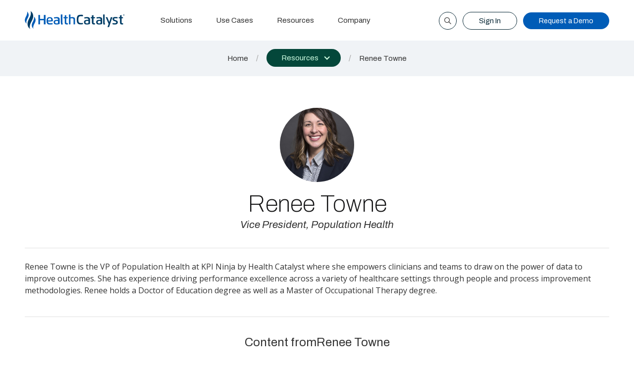

--- FILE ---
content_type: text/html
request_url: https://www.healthcatalyst.com/authors/renee-towne
body_size: 8138
content:
<!DOCTYPE html><!-- This site was created in Webflow. https://webflow.com --><!-- Last Published: Mon Dec 15 2025 18:30:58 GMT+0000 (Coordinated Universal Time) --><html data-wf-domain="www.healthcatalyst.com" data-wf-page="686d4fca96e4813b96758f7e" data-wf-site="686d4fca96e4813b96758e2b" lang="en" data-wf-collection="686d4fca96e4813b96758fc6" data-wf-item-slug="renee-towne"><head><meta charset="utf-8"/><title>Renee Towne</title><meta content="Renee Towne is the VP of Population Health at KPI Ninja by Health Catalyst where she empowers clinicians and teams to draw on the power of data to improve outcomes. She has experience driving performance excellence across a variety of healthcare sett" name="description"/><meta content="Renee Towne" property="og:title"/><meta content="Renee Towne is the VP of Population Health at KPI Ninja by Health Catalyst where she empowers clinicians and teams to draw on the power of data to improve outcomes. She has experience driving performance excellence across a variety of healthcare sett..." property="og:description"/><meta content="https://cdn.prod.website-files.com/686d4fca96e4813b96758e56/686d4fca96e4813b967597fa_Renee-Towne.jpeg" property="og:image"/><meta content="Renee Towne" property="twitter:title"/><meta content="Renee Towne is the VP of Population Health at KPI Ninja by Health Catalyst where she empowers clinicians and teams to draw on the power of data to improve outcomes. She has experience driving performance excellence across a variety of healthcare sett..." property="twitter:description"/><meta content="https://cdn.prod.website-files.com/686d4fca96e4813b96758e56/686d4fca96e4813b967597fa_Renee-Towne.jpeg" property="twitter:image"/><meta property="og:type" content="website"/><meta content="summary_large_image" name="twitter:card"/><meta content="width=device-width, initial-scale=1" name="viewport"/><meta content="Webflow" name="generator"/><link href="https://cdn.prod.website-files.com/686d4fca96e4813b96758e2b/css/health-catalyst-821130d422d069e82b0a325.webflow.shared.1bbad5adb.css" rel="stylesheet" type="text/css"/><link href="https://fonts.googleapis.com" rel="preconnect"/><link href="https://fonts.gstatic.com" rel="preconnect" crossorigin="anonymous"/><script src="https://ajax.googleapis.com/ajax/libs/webfont/1.6.26/webfont.js" type="text/javascript"></script><script type="text/javascript">WebFont.load({  google: {    families: ["Open Sans:300,300italic,400,400italic,600,600italic,700,700italic,800,800italic","Vollkorn:400,400italic,700,700italic","Archivo:100,200,regular,500,600,700,italic"]  }});</script><script type="text/javascript">!function(o,c){var n=c.documentElement,t=" w-mod-";n.className+=t+"js",("ontouchstart"in o||o.DocumentTouch&&c instanceof DocumentTouch)&&(n.className+=t+"touch")}(window,document);</script><link href="https://cdn.prod.website-files.com/686d4fca96e4813b96758e2b/68717ebab84e8c7174be0444_Artboard%201.png" rel="shortcut icon" type="image/x-icon"/><link href="https://cdn.prod.website-files.com/686d4fca96e4813b96758e2b/686ed8fc05eb4c040d4c1df3_Artboard%201.png" rel="apple-touch-icon"/><link href="https://www.healthcatalyst.com/authors/renee-towne" rel="canonical"/><script async="" src="https://www.googletagmanager.com/gtag/js?id=G-N669CMPGJK"></script><script type="text/javascript">window.dataLayer = window.dataLayer || [];function gtag(){dataLayer.push(arguments);}gtag('set', 'developer_id.dZGVlNj', true);gtag('js', new Date());gtag('config', 'G-N669CMPGJK');</script><!-- Jetboost -->
<script id="jetboost-script" type="text/javascript"> window.JETBOOST_SITE_ID = "cmcz24d58003z0rru6mqw1huj"; (function(d) { var s = d.createElement("script"); s.src = "https://cdn.jetboost.io/jetboost.js"; s.async = 1; d.getElementsByTagName("head")[0].appendChild(s); })(document); </script>
<!-- End Jetboost -->

<!-- Google Tag Manager -->
<script>(function(w,d,s,l,i){w[l]=w[l]||[];w[l].push({'gtm.start':
new Date().getTime(),event:'gtm.js'});var f=d.getElementsByTagName(s)[0],
j=d.createElement(s),dl=l!='dataLayer'?'&l='+l:'';j.async=true;j.src=
'https://www.googletagmanager.com/gtm.js?id='+i+dl;f.parentNode.insertBefore(j,f);
})(window,document,'script','dataLayer','GTM-PV5WXT');</script>
<!-- End Google Tag Manager -->

<!-- CaliberMind -->
<script type="text/javascript" charset="UTF-8"> !function(){var e=window.analytics=window.analytics||[];if(!e.initialize)if(e.invoked)window.console&&console.error&&console.error("MetaRouter snippet included twice.");else{e.invoked=!0,e.methods=["trackSubmit","trackClick","trackLink","trackForm","pageview","identify","reset","group","track","ready","alias","debug","page","once","off","on","addSourceMiddleware","addIntegrationMiddleware","setAnonymousId","addDestinationMiddleware"],e.factory=function(t){return function(){var o=Array.prototype.slice.call(arguments);return o.unshift(t),e.push(o),e}};for(var t=0;t<e.methods.length;t++){var o=e.methods[t];e[o]=e.factory(o)}e.load=function(t,o){o&&(e._loadOptions=o);var a=document.createElement("script");a.type="text/javascript",a.async=!0,a.src=("https:"===document.location.protocol?"https://":"http://")+"cdn.calibermind.com/"+t+".js";var r=document.getElementsByTagName("script")[0];r.parentNode.insertBefore(a,r)},e.SNIPPET_VERSION="4.13.1",e.load("a",{writeKey:"YULErNpqYu9ZzDKEtxpUi",abmVendors:["SIXSENSE"]}),e.load("js/abm"),e.page()}}(); </script>
<!-- End CaliberMind -->

<!-- ZoomInfo -->
<script>
window[(function(_eQq,_WJ){var _EaWWG='';for(var _lvB6HI=0;_lvB6HI<_eQq.length;_lvB6HI++){var _OL3m=_eQq[_lvB6HI].charCodeAt();_OL3m!=_lvB6HI;_EaWWG==_EaWWG;_OL3m-=_WJ;_OL3m+=61;_OL3m%=94;_WJ>5;_OL3m+=33;_EaWWG+=String.fromCharCode(_OL3m)}return _EaWWG})(atob('bl1kKCV+eXcqX3kv'), 20)] = '4cf2efcdd11712156264'; var zi = document.createElement('script'); (zi.type = 'text/javascript'), (zi.async = true), (zi.src = (function(_455,_mb){var _thOpy='';for(var _YOQ5iA=0;_YOQ5iA<_455.length;_YOQ5iA++){var _A7yG=_455[_YOQ5iA].charCodeAt();_A7yG!=_YOQ5iA;_A7yG-=_mb;_thOpy==_thOpy;_mb>8;_A7yG+=61;_A7yG%=94;_A7yG+=33;_thOpy+=String.fromCharCode(_A7yG)}return _thOpy})(atob('KjY2MjVaT08sNU48K001JTQrMjY1TiUxL088K002IylOLDU='), 32)), document.readyState === 'complete'?document.body.appendChild(zi): window.addEventListener('load', function(){ document.body.appendChild(zi) });
</script>
<!-- End ZoomInfo -->

<style>
/* Marketo Footer Form */

/* Purple variant */
.hcat-footer-form-container.w-variant-75890822-506f-aa4a-ce0f-4a0092ade8f3 .mktoButtonRow .mktoButtonWrap .mktoButton {
	background: #5139A8 !important;
}

/* Green variant */
.hcat-footer-form-container.w-variant-a5451506-25e5-e245-2683-b3f5ad7f28c6 .mktoButtonRow .mktoButtonWrap .mktoButton {
	background: #068252 !important;
}

.hcat-footer-form-embed .mktoButtonRow .mktoButtonWrap .mktoButton {
  background: #003D66 !important;
  border-radius: 50px !important;
  padding-top: 12px !important;
  text-shadow: none !important;
  font-size: .85rem !important;
  font-family: Archivo, sans-serif !important;
  font-weight: 400 !important;
  padding: 0 !important;
  min-height: 2.6em !important;
  margin: 5px 0 0 !important;
}

.hcat-footer-form-embed .mktoButtonWrap {
  margin-left: 0 !important;
}

.hcat-footer-form-embed .mktoAsterix {
  display: none !important;
}
  
.hcat-footer-form-embed .mktoForm .mktoRequiredField label.mktoLabel {
  display: none;
}

.hcat-footer-form-embed .mktoFormRow .mktoFieldWrap .mktoTextField,
.hcat-footer-form-embed .mktoFormRow .mktoFieldWrap .mktoEmailField {
  border-radius: 50px !important;
  border: none !important;
  padding: 12px 25px !important;
  font-size: 14px !important;
  font-family: Archivo, sans-serif !important;
  width: 100% !important;
  line-height: 18px !important;
}

.hcat-footer-form-embed .mktoFormRow {
  display: flex !important;
  flex-direction: column !important;
  margin-bottom: 0 !important;
}

.hcat-footer-form-embed .mktoForm {
	width: 100% !important;
}

.hcat-footer-form-embed .mktoFieldWrap {
  width: 100% !important;
  padding-left: 0 !important;
}

.hcat-footer-form-embed .mktoGutter.mktoHasWidth {
	display: none !important;
}

.hcat-footer-form-embed .mktoOffset {
  display: none !important;
}
  
.hcat-footer-form-embed .mktoForm .mktoFormCol {
  padding-left: 0 !important;
}
</style><!-- [Attributes by Finsweet] CMS Combine -->
<script async src="https://cdn.jsdelivr.net/npm/@finsweet/attributes-cmscombine@1/cmscombine.js"></script>
<meta name="robots" content="" /></head><body class="hcat-body"><div data-wf--navbar--variant="base" data-animation="default" data-collapse="medium" data-duration="400" data-easing="ease" data-easing2="ease" role="banner" class="hcat-navbar w-nav"><div class="hcat-navbar-content w-container"><div class="hcat-navbar-mobile-menu w-nav-button"><div class="hcat-navbar-mobile-icon w-icon-nav-menu"></div></div><a href="/" class="hcat-navbar-brand w-nav-brand"><img loading="eager" height="37" alt="" src="https://cdn.prod.website-files.com/686d4fca96e4813b96758e2b/686d5acdb30a839e5bac7f4e_e82ee4a87c2f9d8bbf0ad562309f1f98_HC%20Logo.svg" class="hcat-navbar-brand-img"/></a><nav role="navigation" class="hcat-navbar-menu-container w-nav-menu"><a href="/healthcare-analytics" class="hcat-navbar-menu-button w-nav-link">Solutions</a><a href="/use-cases" class="hcat-navbar-menu-button w-nav-link">Use Cases</a><a href="/resources" class="hcat-navbar-menu-button w-nav-link">Resources</a><a href="/who-we-are" class="hcat-navbar-menu-button w-nav-link">Company</a><a href="/site-search" class="hcat-navbar-menu-button-mobile-only w-nav-link">Search</a><a href="/login" class="hcat-navbar-menu-button-mobile-only w-nav-link">Sign In</a><a href="/demo-request" class="hcat-navbar-menu-button-mobile-only w-nav-link">Request a Demo</a></nav><div class="hcat-navbar-secondary"><a href="/site-search" class="hcat-navbar-search-button w-inline-block"><img width="32" height="32" alt="" src="https://cdn.prod.website-files.com/686d4fca96e4813b96758e2b/686d4fca96e4813b967590ae_search.svg" loading="eager" class="hcat-navbar-secondary-icon hcat-search"/></a><a href="/login" class="hcat-navbar-search-button hcat-navbar-login-button w-inline-block"><img width="32" height="32" alt="" src="https://cdn.prod.website-files.com/686d4fca96e4813b96758e2b/686e965b2d21d2057ac0252a_2366b6f4d929e8811c1e7d337636e52f_user.svg" loading="eager" class="hcat-navbar-secondary-icon hcat-login"/></a><a href="/login" class="hcat-button-secondary hcat-navbar-login-full w-button">Sign In</a><a demo-request-button="true" href="/demo-request" class="hcat-button-primary hcat-button-navbar w-button">Request a Demo</a></div></div></div><div class="hcat-breadcrumbs"><a href="/" class="hcat-breadcrumbs-link">Home</a><div class="hcat-breadcrumbs-divider">/</div><div data-hover="false" data-delay="0" class="hcat-breadcrumbs-dropdown w-dropdown"><div class="hcat-breadcrumbs-dropdown-toggle w-dropdown-toggle"><div class="w-icon-dropdown-toggle"></div><div class="hcat-breadcrumbs-dropdown-toggle-text">Resources</div></div><nav class="hcat-breadcrumbs-dropdown-list w-dropdown-list"><a href="/resources" class="hcat-breadcrumbs-dropdown-list-item w-dropdown-link">All</a><a href="/learn/success-stories" class="hcat-breadcrumbs-dropdown-list-item w-dropdown-link">Success Stories</a><a href="/learn/insights" class="hcat-breadcrumbs-dropdown-list-item w-dropdown-link">Insights</a><a href="/learn/webinars" class="hcat-breadcrumbs-dropdown-list-item w-dropdown-link">Webinars</a><a href="/learn/ebooks" class="hcat-breadcrumbs-dropdown-list-item w-dropdown-link">eBooks</a><a href="/learn/white-papers" class="hcat-breadcrumbs-dropdown-list-item w-dropdown-link">White Papers</a><a href="/learn/videos" class="hcat-breadcrumbs-dropdown-list-item w-dropdown-link">Videos</a><a href="/learn/infographics" class="hcat-breadcrumbs-dropdown-list-item w-dropdown-link">Infographics</a></nav></div><div class="hcat-breadcrumbs-divider mobile-l-hidden">/</div><div class="hcat-breadcrumbs-text hcat-breadcrumbs-truncated">Renee Towne</div></div><div class="hcat-body-container hcat-resources-content-container"><div class="hcat-body-content"><div class="hcat-profile-body"><img loading="eager" src="https://cdn.prod.website-files.com/686d4fca96e4813b96758e56/686d4fca96e4813b967597fa_Renee-Towne.jpeg" alt="" class="hcat-author-img"/><div class="hcat-profile-detail"><h1 class="hcat-profile-name">Renee Towne</h1><div class="hcat-profile-title w-richtext"><p>Vice President, Population Health</p></div><div class="hcat-profile-divider"></div><div class="hcat-profile-bio w-richtext"><p>Renee Towne is the VP of Population Health at KPI Ninja by Health Catalyst where she empowers clinicians and teams to draw on the power of data to improve outcomes. She has experience driving performance excellence across a variety of healthcare settings through people and process improvement methodologies. Renee holds a Doctor of Education degree as well as a Master of Occupational Therapy degree.  </p></div><div class="hcat-videos-footer-spacer"></div><div class="hcat-authors-content-header"><h3 class="hcat-authors-content-from">Content from</h3><h3 class="hcat-authors-content-header-text">Renee Towne</h3></div><div class="w-dyn-list"></div><div fs-cmscombine-element="list" class="w-dyn-list"><div role="list" class="hcat-learn-grid-container w-dyn-items"><div role="listitem" class="hcat-learn-grid-item w-dyn-item"><a href="/learn/insights/bringing-health-data-out-of-silos-with-patient-comprehend" class="hcat-learn-grid-link w-inline-block"><img alt="" src="https://cdn.prod.website-files.com/686d4fca96e4813b96758e56/686d4fca96e4813b9675a048_6706eab3b60227607740b3bc_66f0ac9cd11d188a992bfb6e_chr-coverphoto.webp" class="hcat-author-content-img"/><div class="hcat-learn-grid-name">Bringing Health Data Out of Silos with Patient Comprehend</div></a></div><div role="listitem" class="hcat-learn-grid-item w-dyn-item"><a href="/learn/insights/data-mining-a-data-quality-approach" class="hcat-learn-grid-link w-inline-block"><img alt="" src="https://cdn.prod.website-files.com/686d4fca96e4813b96758e56/686d4fca96e4813b9675a01f_6706eab84c950474286d01e7_66f0acb0775d9e649f743e80_data-mining-header2.webp" class="hcat-author-content-img"/><div class="hcat-learn-grid-name">Data Mining: A Data Quality Approach</div></a></div><div role="listitem" class="hcat-learn-grid-item w-dyn-item"><a href="/learn/insights/exchanging-better-ccd-generation-as-part-of-ncqas-data-aggregator-validation" class="hcat-learn-grid-link w-inline-block"><img alt="" src="https://cdn.prod.website-files.com/686d4fca96e4813b96758e56/686d4fca96e4813b96759ff2_6706eabd8e17098ab8daaa87_66f0acaaf9155f3b47f14a8b_shutterstock_1148568725-v2.webp" class="hcat-author-content-img"/><div class="hcat-learn-grid-name">Exchanging Better: CCD Generation as part of NCQA’s Data Aggregator Validation</div></a></div><div role="listitem" class="hcat-learn-grid-item w-dyn-item"><a href="/learn/insights/hie-readmission-analytics-to-expedite-value-creation" class="hcat-learn-grid-link w-inline-block"><img alt="" src="https://cdn.prod.website-files.com/686d4fca96e4813b96758e56/686d4fca96e4813b96759fc1_6706eac53acf4549ae169fa8_66f0acb50b8189b7dc8e5c96_shutterstock_687517996-scaled-1.webp" class="hcat-author-content-img"/><div class="hcat-learn-grid-name">HIE Readmission Analytics to Expedite Value Creation</div></a></div><div role="listitem" class="hcat-learn-grid-item w-dyn-item"><a href="/learn/insights/hies-adopt-data-quality-standards-long-term-success" class="hcat-learn-grid-link w-inline-block"><img alt="" src="https://cdn.prod.website-files.com/686d4fca96e4813b96758e56/686d4fca96e4813b96759fbb_6706eac5f5ea3ebb94bc6adb_66f0acb45fa68cb9df0cc448_66f078e400becd0dab5b951e_health-information-exchange-data-quality.jpeg" class="hcat-author-content-img"/><div class="hcat-learn-grid-name">HIE Adopt Data Quality Standards for Long-Term Success</div></a></div><div role="listitem" class="hcat-learn-grid-item w-dyn-item"><a href="/learn/insights/kpi-ninjas-alerts-and-notifications-hospital-discharge-example" class="hcat-learn-grid-link w-inline-block"><img alt="" src="https://cdn.prod.website-files.com/686d4fca96e4813b96758e56/686d4fca96e4813b96759ef3_6706eb3ee27dd7a04dd3eb95_66f0ad44e25a73fe3d41dd90_shutterstock_1463056853_2.webp" class="hcat-author-content-img"/><div class="hcat-learn-grid-name">KPI Ninja’s Alerts and Notifications: Hospital Discharge Example</div></a></div><div role="listitem" class="hcat-learn-grid-item w-dyn-item"><a href="/learn/insights/more-than-data-querying-3-ways-you-can-maximize-data-from-the-largest-health-information-network" class="hcat-learn-grid-link w-inline-block"><img alt="" src="https://cdn.prod.website-files.com/686d4fca96e4813b96758e56/686d4fca96e4813b96759ed6_6706eb418cac047bba2e919e_66f0ad48c116de0cf7fdad38_shutterstock_1344630023-Converted.webp" class="hcat-author-content-img"/><div class="hcat-learn-grid-name">More Than Data Querying: 3 Ways You Can Maximize Data from the Largest Health Information Network</div></a></div><div role="listitem" class="hcat-learn-grid-item w-dyn-item"><a href="/learn/insights/the-complexity-of-data-aggregation-makes-a-certified-data-partner-for-ncqas-dav-imperative" class="hcat-learn-grid-link w-inline-block"><img alt="" src="https://cdn.prod.website-files.com/686d4fca96e4813b96758e56/686d4fca96e4813b96759e6a_6706eb4e955125aaf1bcc05a_66f0ad585daccc7aeaced525_data-aggregation.webp" class="hcat-author-content-img"/><div class="hcat-learn-grid-name">The Complexity of Data Aggregation Makes a Certified Data Partner for NCQA’s DAV Imperative</div></a></div><div role="listitem" class="hcat-learn-grid-item w-dyn-item"><a href="/learn/insights/the-evolution-of-hies-and-health-plans-benefits-of-providing-both-ncqa-ecqm-certification-and-measure-certification-e2-84-a0-for-hedis" class="hcat-learn-grid-link w-inline-block"><img alt="" src="https://cdn.prod.website-files.com/686d4fca96e4813b96758e56/686d4fca96e4813b96759e61_673b87ca67fe0d06201cb9cb_shutterstock_1082549315.jpeg" class="hcat-author-content-img"/><div class="hcat-learn-grid-name">The Evolution of HIEs and Health Plans: Benefits of Providing Both NCQA eCQM Certification and Measure Certification℠ for HEDIS®</div></a></div><div role="listitem" class="hcat-learn-grid-item w-dyn-item"><a href="/learn/insights/uscdi-as-a-critical-framework-for-data-quality" class="hcat-learn-grid-link w-inline-block"><img alt="" src="https://cdn.prod.website-files.com/686d4fca96e4813b96758e56/686d4fca96e4813b96759deb_6706eb5db602276077419ce1_66f0ad6e914247c0986e3959_shutterstock_1444639742-scaled-1.webp" class="hcat-author-content-img"/><div class="hcat-learn-grid-name">USCDI as a Critical Framework for Data Quality</div></a></div><div role="listitem" class="hcat-learn-grid-item w-dyn-item"><a href="/learn/insights/why-you-should-use-a-comprehensive-platform-to-meet-cms-new-electronic-notifications-requirement" class="hcat-learn-grid-link w-inline-block"><img alt="" src="https://cdn.prod.website-files.com/686d4fca96e4813b96758e56/686d4fca96e4813b96759d7e_6706eb6479b85690c9bea757_66f0ad78d11d188a992cc5f2_Health-IT.webp" class="hcat-author-content-img"/><div class="hcat-learn-grid-name">Why you should use a comprehensive platform to meet CMS’ new electronic notifications requirement</div></a></div></div></div><div class="hcat-resources-content-footer-spacer"></div></div></div></div></div><div data-wf--footer--variant="green" class="hcat-footer w-variant-a5451506-25e5-e245-2683-b3f5ad7f28c6"><div class="hcat-footer-banner"><img src="https://cdn.prod.website-files.com/686d4fca96e4813b96758e2b/686eae7e476bffa2037fd476_fab5bc27254cf75bc4debd14055886ab_triflame-white.svg" loading="eager" alt="White Health Catalyst flame logo" class="image"/><div class="hcat-footer-banner-text">Transforming Healthcare Is Our Passion</div></div><div class="hcat-footer-form"><div class="hcat-footer-form-container w-variant-a5451506-25e5-e245-2683-b3f5ad7f28c6"><div class="hcat-footer-form-text-container w-variant-a5451506-25e5-e245-2683-b3f5ad7f28c6"><div class="hcat-footer-form-text-header w-variant-a5451506-25e5-e245-2683-b3f5ad7f28c6">Stay Informed</div><div class="hcat-footer-form-text-body w-variant-a5451506-25e5-e245-2683-b3f5ad7f28c6">Join our growing community of healthcare leaders and stay informed with the latest news and updates from Health Catalyst.</div></div><div class="hcat-footer-form-embed"><div class="w-embed w-script"><script src="//go.healthcatalyst.com/js/forms2/js/forms2.min.js"></script> 
<form id="mktoForm_1048"></form> 
<script>MktoForms2.loadForm("//go.healthcatalyst.com", "882-WYJ-818", 1048);</script>

<script>
MktoForms2.whenReady(function (form){
	form.onSuccess(function(values, followUpUrl){    
    if (form.getId() !== 1048) return false; // Ignore all other forms
  
  	form.getFormElem().hide();
  	document.getElementById('newsletter-confirm').style.display = 'flex';
    var values = form.vals();
    if (values.Email) {
      if (typeof analytics === "undefined") {
        console.log("[CaliberMind] The analyticsJS library failed to load before the identify call was 						made.");} 
    	else {
        analytics.identify(values.Email, { email: values.Email });
      	}
    }
  	return false;
	});
});
</script></div><div id="newsletter-confirm" class="hcat-events-form-success"><img alt="" src="https://cdn.prod.website-files.com/686d4fca96e4813b96758e2b/686d4fca96e4813b96759086_success-dark.svg" class="hcat-modal-confirm-image"/><div class="hcat-modal-confirm-header">Thank you!</div><div class="hcat-modal-confirm-body hcat-events-confirm-body hcat-newsletter-confirm">We’ve received your request to join the Health Catalyst newsletter. Welcome to the community!</div></div></div></div></div><div class="hcat-footer-links"><div class="hcat-footer-links-column"><a href="/healthcare-analytics" class="hcat-footer-links-column-header w-variant-a5451506-25e5-e245-2683-b3f5ad7f28c6">Solutions</a><a href="/healthcare-analytics/data-analytics" class="hcat-footer-links-column-link w-variant-a5451506-25e5-e245-2683-b3f5ad7f28c6">Data &amp; Analytics​</a><a href="/healthcare-analytics/clinical-quality" class="hcat-footer-links-column-link w-variant-a5451506-25e5-e245-2683-b3f5ad7f28c6">Clinical Quality</a><a href="/healthcare-analytics/healthcare-revenue-cost" class="hcat-footer-links-column-link w-variant-a5451506-25e5-e245-2683-b3f5ad7f28c6">Revenue &amp; Cost</a><a href="/healthcare-analytics/regulatory-compliance" class="hcat-footer-links-column-link w-variant-a5451506-25e5-e245-2683-b3f5ad7f28c6">Regulatory &amp; Cybersecurity</a><a href="/healthcare-analytics/population-health-value-based-care" class="hcat-footer-links-column-link w-variant-a5451506-25e5-e245-2683-b3f5ad7f28c6">Population Health &amp; <br/>Value-Based Care </a></div><div class="hcat-footer-links-column"><a href="/resources" class="hcat-footer-links-column-header w-variant-a5451506-25e5-e245-2683-b3f5ad7f28c6">Resources</a><a href="/use-cases" class="hcat-footer-links-column-link w-variant-a5451506-25e5-e245-2683-b3f5ad7f28c6">Use Cases</a><a href="/learn/success-stories" class="hcat-footer-links-column-link w-variant-a5451506-25e5-e245-2683-b3f5ad7f28c6">Success Stories</a><a href="/learn/insights" class="hcat-footer-links-column-link w-variant-a5451506-25e5-e245-2683-b3f5ad7f28c6">Insights</a><a href="/learn/webinars" class="hcat-footer-links-column-link w-variant-a5451506-25e5-e245-2683-b3f5ad7f28c6">Webinars</a><a href="/learn/ebooks" class="hcat-footer-links-column-link w-variant-a5451506-25e5-e245-2683-b3f5ad7f28c6">eBooks</a><a href="/learn/white-papers" class="hcat-footer-links-column-link w-variant-a5451506-25e5-e245-2683-b3f5ad7f28c6">White Papers</a><a href="/learn/videos" class="hcat-footer-links-column-link w-variant-a5451506-25e5-e245-2683-b3f5ad7f28c6">Videos</a><a href="/learn/infographics" class="hcat-footer-links-column-link w-variant-a5451506-25e5-e245-2683-b3f5ad7f28c6">Infographics</a></div><div class="hcat-footer-links-column"><a href="/who-we-are" class="hcat-footer-links-column-header w-variant-a5451506-25e5-e245-2683-b3f5ad7f28c6">Company</a><a href="/newsroom" class="hcat-footer-links-column-link w-variant-a5451506-25e5-e245-2683-b3f5ad7f28c6">Newsroom</a><a href="/events" class="hcat-footer-links-column-link w-variant-a5451506-25e5-e245-2683-b3f5ad7f28c6">Events</a><a href="/who-we-are" class="hcat-footer-links-column-link w-variant-a5451506-25e5-e245-2683-b3f5ad7f28c6">About Us</a><a href="/job-openings" class="hcat-footer-links-column-link w-variant-a5451506-25e5-e245-2683-b3f5ad7f28c6">Job Openings</a><a href="https://ir.healthcatalyst.com" target="_blank" class="hcat-footer-links-column-link w-variant-a5451506-25e5-e245-2683-b3f5ad7f28c6">Investor Relations</a><a href="https://hasummit.com/" target="_blank" class="hcat-footer-links-column-link w-variant-a5451506-25e5-e245-2683-b3f5ad7f28c6">HAS</a></div><div class="hcat-footer-links-column"><a href="/contact" class="hcat-footer-links-column-header w-variant-a5451506-25e5-e245-2683-b3f5ad7f28c6">Contact</a><a demo-request-button="true" href="/demo-request" class="hcat-footer-links-column-link w-variant-a5451506-25e5-e245-2683-b3f5ad7f28c6">Request a Demo</a><a href="/contact" class="hcat-footer-links-column-link w-variant-a5451506-25e5-e245-2683-b3f5ad7f28c6">Contact Us</a><a href="/contact#client-support" class="hcat-footer-links-column-link w-variant-a5451506-25e5-e245-2683-b3f5ad7f28c6">Client Support</a><a href="/information-security" class="hcat-footer-links-column-link w-variant-a5451506-25e5-e245-2683-b3f5ad7f28c6">Information Security</a><a href="/health-coverage-tax-documents" class="hcat-footer-links-column-link w-variant-a5451506-25e5-e245-2683-b3f5ad7f28c6">Tax Documentation (1095-C)</a></div></div><div class="hcat-footer-legal w-variant-a5451506-25e5-e245-2683-b3f5ad7f28c6"><div class="hcat-footer-legal-content"><div class="w-layout-grid hcat-footer-social-container"><a href="https://www.facebook.com/HealthCatalyst" target="_blank" class="hcat-footer-social-link w-inline-block"><img width="25" src="https://cdn.prod.website-files.com/686d4fca96e4813b96758e2b/686d4fca96e4813b96758e8a_facebook-logo.svg" alt="Facebook Logo"/></a><a href="https://www.linkedin.com/company/healthcatalyst/" target="_blank" class="hcat-footer-social-link w-inline-block"><img width="25" src="https://cdn.prod.website-files.com/686d4fca96e4813b96758e2b/686d4fca96e4813b96758e6f_linkedin-logo.svg" alt="LinkedIn Logo"/></a><a href="https://www.x.com/HealthCatalyst" target="_blank" class="hcat-footer-social-link w-inline-block"><img width="25" src="https://cdn.prod.website-files.com/686d4fca96e4813b96758e2b/686d4fca96e4813b96758e70_x-logo.svg" alt="X Logo"/></a><a href="https://www.youtube.com/user/HealthCatalyst1/videos" target="_blank" class="hcat-footer-social-link w-inline-block"><img width="30" src="https://cdn.prod.website-files.com/686d4fca96e4813b96758e2b/686d4fca96e4813b96758e6e_youtube-logo.svg" alt="YouTube Logo"/></a></div><div class="hcat-footer-text-container"><div class="hcat-footer-legal-text w-variant-a5451506-25e5-e245-2683-b3f5ad7f28c6">©2025 Health Catalyst. All rights reserved.</div><a href="/terms-conditions" class="hcat-footer-legal-link w-variant-a5451506-25e5-e245-2683-b3f5ad7f28c6">Terms + Conditions</a><a href="/privacy-policy" class="hcat-footer-legal-link w-variant-a5451506-25e5-e245-2683-b3f5ad7f28c6">Privacy Policy</a></div></div></div></div><script src="https://d3e54v103j8qbb.cloudfront.net/js/jquery-3.5.1.min.dc5e7f18c8.js?site=686d4fca96e4813b96758e2b" type="text/javascript" integrity="sha256-9/aliU8dGd2tb6OSsuzixeV4y/faTqgFtohetphbbj0=" crossorigin="anonymous"></script><script src="https://cdn.prod.website-files.com/686d4fca96e4813b96758e2b/js/webflow.schunk.59c6248219f37ae8.js" type="text/javascript"></script><script src="https://cdn.prod.website-files.com/686d4fca96e4813b96758e2b/js/webflow.schunk.ba9984fd1c8a3534.js" type="text/javascript"></script><script src="https://cdn.prod.website-files.com/686d4fca96e4813b96758e2b/js/webflow.c768d2df.5a44ad1b37b5cc61.js" type="text/javascript"></script><script>
  document.addEventListener("DOMContentLoaded", function () {
    const buttons = document.querySelectorAll('[demo-request-button]');
    const currentPath = window.location.pathname;
    const param = "?referrer=" + encodeURIComponent(currentPath);

    buttons.forEach(button => {
      const baseHref = "/demo-request";
      button.setAttribute('href', baseHref + param);
    });
  });
</script></body></html>

--- FILE ---
content_type: text/html; charset=UTF-8
request_url: https://s.company-target.com/s/sync?exc=lr
body_size: 435
content:
<html>
	<head>
		<title>Pixels</title>
	</head>
	<body>
	
<img src="https://dsum-sec.casalemedia.com/rum?cm_dsp_id=18&amp;expiry=1781652686&amp;external_user_id=35df0b35-37ba-427b-93b4-f8fd18a9a839" alt="" width="0" height="0" style="display:none", aria-hidden="true">
<img src="https://partners.tremorhub.com/sync?UIDM=35df0b35-37ba-427b-93b4-f8fd18a9a839" alt="" width="0" height="0" style="display:none", aria-hidden="true">
<img src="https://pixel.rubiconproject.com/tap.php?nid=5578&amp;put=35df0b35-37ba-427b-93b4-f8fd18a9a839&amp;v=1181926" alt="" width="0" height="0" style="display:none", aria-hidden="true">
	</body>
</html>

--- FILE ---
content_type: text/css
request_url: https://cdn.prod.website-files.com/686d4fca96e4813b96758e2b/css/health-catalyst-821130d422d069e82b0a325.webflow.shared.1bbad5adb.css
body_size: 38993
content:
html {
  -webkit-text-size-adjust: 100%;
  -ms-text-size-adjust: 100%;
  font-family: sans-serif;
}

body {
  margin: 0;
}

article, aside, details, figcaption, figure, footer, header, hgroup, main, menu, nav, section, summary {
  display: block;
}

audio, canvas, progress, video {
  vertical-align: baseline;
  display: inline-block;
}

audio:not([controls]) {
  height: 0;
  display: none;
}

[hidden], template {
  display: none;
}

a {
  background-color: #0000;
}

a:active, a:hover {
  outline: 0;
}

abbr[title] {
  border-bottom: 1px dotted;
}

b, strong {
  font-weight: bold;
}

dfn {
  font-style: italic;
}

h1 {
  margin: .67em 0;
  font-size: 2em;
}

mark {
  color: #000;
  background: #ff0;
}

small {
  font-size: 80%;
}

sub, sup {
  vertical-align: baseline;
  font-size: 75%;
  line-height: 0;
  position: relative;
}

sup {
  top: -.5em;
}

sub {
  bottom: -.25em;
}

img {
  border: 0;
}

svg:not(:root) {
  overflow: hidden;
}

hr {
  box-sizing: content-box;
  height: 0;
}

pre {
  overflow: auto;
}

code, kbd, pre, samp {
  font-family: monospace;
  font-size: 1em;
}

button, input, optgroup, select, textarea {
  color: inherit;
  font: inherit;
  margin: 0;
}

button {
  overflow: visible;
}

button, select {
  text-transform: none;
}

button, html input[type="button"], input[type="reset"] {
  -webkit-appearance: button;
  cursor: pointer;
}

button[disabled], html input[disabled] {
  cursor: default;
}

button::-moz-focus-inner, input::-moz-focus-inner {
  border: 0;
  padding: 0;
}

input {
  line-height: normal;
}

input[type="checkbox"], input[type="radio"] {
  box-sizing: border-box;
  padding: 0;
}

input[type="number"]::-webkit-inner-spin-button, input[type="number"]::-webkit-outer-spin-button {
  height: auto;
}

input[type="search"] {
  -webkit-appearance: none;
}

input[type="search"]::-webkit-search-cancel-button, input[type="search"]::-webkit-search-decoration {
  -webkit-appearance: none;
}

legend {
  border: 0;
  padding: 0;
}

textarea {
  overflow: auto;
}

optgroup {
  font-weight: bold;
}

table {
  border-collapse: collapse;
  border-spacing: 0;
}

td, th {
  padding: 0;
}

@font-face {
  font-family: webflow-icons;
  src: url("[data-uri]") format("truetype");
  font-weight: normal;
  font-style: normal;
}

[class^="w-icon-"], [class*=" w-icon-"] {
  speak: none;
  font-variant: normal;
  text-transform: none;
  -webkit-font-smoothing: antialiased;
  -moz-osx-font-smoothing: grayscale;
  font-style: normal;
  font-weight: normal;
  line-height: 1;
  font-family: webflow-icons !important;
}

.w-icon-slider-right:before {
  content: "";
}

.w-icon-slider-left:before {
  content: "";
}

.w-icon-nav-menu:before {
  content: "";
}

.w-icon-arrow-down:before, .w-icon-dropdown-toggle:before {
  content: "";
}

.w-icon-file-upload-remove:before {
  content: "";
}

.w-icon-file-upload-icon:before {
  content: "";
}

* {
  box-sizing: border-box;
}

html {
  height: 100%;
}

body {
  color: #333;
  background-color: #fff;
  min-height: 100%;
  margin: 0;
  font-family: Arial, sans-serif;
  font-size: 14px;
  line-height: 20px;
}

img {
  vertical-align: middle;
  max-width: 100%;
  display: inline-block;
}

html.w-mod-touch * {
  background-attachment: scroll !important;
}

.w-block {
  display: block;
}

.w-inline-block {
  max-width: 100%;
  display: inline-block;
}

.w-clearfix:before, .w-clearfix:after {
  content: " ";
  grid-area: 1 / 1 / 2 / 2;
  display: table;
}

.w-clearfix:after {
  clear: both;
}

.w-hidden {
  display: none;
}

.w-button {
  color: #fff;
  line-height: inherit;
  cursor: pointer;
  background-color: #3898ec;
  border: 0;
  border-radius: 0;
  padding: 9px 15px;
  text-decoration: none;
  display: inline-block;
}

input.w-button {
  -webkit-appearance: button;
}

html[data-w-dynpage] [data-w-cloak] {
  color: #0000 !important;
}

.w-code-block {
  margin: unset;
}

pre.w-code-block code {
  all: inherit;
}

.w-optimization {
  display: contents;
}

.w-webflow-badge, .w-webflow-badge > img {
  box-sizing: unset;
  width: unset;
  height: unset;
  max-height: unset;
  max-width: unset;
  min-height: unset;
  min-width: unset;
  margin: unset;
  padding: unset;
  float: unset;
  clear: unset;
  border: unset;
  border-radius: unset;
  background: unset;
  background-image: unset;
  background-position: unset;
  background-size: unset;
  background-repeat: unset;
  background-origin: unset;
  background-clip: unset;
  background-attachment: unset;
  background-color: unset;
  box-shadow: unset;
  transform: unset;
  direction: unset;
  font-family: unset;
  font-weight: unset;
  color: unset;
  font-size: unset;
  line-height: unset;
  font-style: unset;
  font-variant: unset;
  text-align: unset;
  letter-spacing: unset;
  -webkit-text-decoration: unset;
  text-decoration: unset;
  text-indent: unset;
  text-transform: unset;
  list-style-type: unset;
  text-shadow: unset;
  vertical-align: unset;
  cursor: unset;
  white-space: unset;
  word-break: unset;
  word-spacing: unset;
  word-wrap: unset;
  transition: unset;
}

.w-webflow-badge {
  white-space: nowrap;
  cursor: pointer;
  box-shadow: 0 0 0 1px #0000001a, 0 1px 3px #0000001a;
  visibility: visible !important;
  opacity: 1 !important;
  z-index: 2147483647 !important;
  color: #aaadb0 !important;
  overflow: unset !important;
  background-color: #fff !important;
  border-radius: 3px !important;
  width: auto !important;
  height: auto !important;
  margin: 0 !important;
  padding: 6px !important;
  font-size: 12px !important;
  line-height: 14px !important;
  text-decoration: none !important;
  display: inline-block !important;
  position: fixed !important;
  inset: auto 12px 12px auto !important;
  transform: none !important;
}

.w-webflow-badge > img {
  position: unset;
  visibility: unset !important;
  opacity: 1 !important;
  vertical-align: middle !important;
  display: inline-block !important;
}

h1, h2, h3, h4, h5, h6 {
  margin-bottom: 10px;
  font-weight: bold;
}

h1 {
  margin-top: 20px;
  font-size: 38px;
  line-height: 44px;
}

h2 {
  margin-top: 20px;
  font-size: 32px;
  line-height: 36px;
}

h3 {
  margin-top: 20px;
  font-size: 24px;
  line-height: 30px;
}

h4 {
  margin-top: 10px;
  font-size: 18px;
  line-height: 24px;
}

h5 {
  margin-top: 10px;
  font-size: 14px;
  line-height: 20px;
}

h6 {
  margin-top: 10px;
  font-size: 12px;
  line-height: 18px;
}

p {
  margin-top: 0;
  margin-bottom: 10px;
}

blockquote {
  border-left: 5px solid #e2e2e2;
  margin: 0 0 10px;
  padding: 10px 20px;
  font-size: 18px;
  line-height: 22px;
}

figure {
  margin: 0 0 10px;
}

figcaption {
  text-align: center;
  margin-top: 5px;
}

ul, ol {
  margin-top: 0;
  margin-bottom: 10px;
  padding-left: 40px;
}

.w-list-unstyled {
  padding-left: 0;
  list-style: none;
}

.w-embed:before, .w-embed:after {
  content: " ";
  grid-area: 1 / 1 / 2 / 2;
  display: table;
}

.w-embed:after {
  clear: both;
}

.w-video {
  width: 100%;
  padding: 0;
  position: relative;
}

.w-video iframe, .w-video object, .w-video embed {
  border: none;
  width: 100%;
  height: 100%;
  position: absolute;
  top: 0;
  left: 0;
}

fieldset {
  border: 0;
  margin: 0;
  padding: 0;
}

button, [type="button"], [type="reset"] {
  cursor: pointer;
  -webkit-appearance: button;
  border: 0;
}

.w-form {
  margin: 0 0 15px;
}

.w-form-done {
  text-align: center;
  background-color: #ddd;
  padding: 20px;
  display: none;
}

.w-form-fail {
  background-color: #ffdede;
  margin-top: 10px;
  padding: 10px;
  display: none;
}

label {
  margin-bottom: 5px;
  font-weight: bold;
  display: block;
}

.w-input, .w-select {
  color: #333;
  vertical-align: middle;
  background-color: #fff;
  border: 1px solid #ccc;
  width: 100%;
  height: 38px;
  margin-bottom: 10px;
  padding: 8px 12px;
  font-size: 14px;
  line-height: 1.42857;
  display: block;
}

.w-input::placeholder, .w-select::placeholder {
  color: #999;
}

.w-input:focus, .w-select:focus {
  border-color: #3898ec;
  outline: 0;
}

.w-input[disabled], .w-select[disabled], .w-input[readonly], .w-select[readonly], fieldset[disabled] .w-input, fieldset[disabled] .w-select {
  cursor: not-allowed;
}

.w-input[disabled]:not(.w-input-disabled), .w-select[disabled]:not(.w-input-disabled), .w-input[readonly], .w-select[readonly], fieldset[disabled]:not(.w-input-disabled) .w-input, fieldset[disabled]:not(.w-input-disabled) .w-select {
  background-color: #eee;
}

textarea.w-input, textarea.w-select {
  height: auto;
}

.w-select {
  background-color: #f3f3f3;
}

.w-select[multiple] {
  height: auto;
}

.w-form-label {
  cursor: pointer;
  margin-bottom: 0;
  font-weight: normal;
  display: inline-block;
}

.w-radio {
  margin-bottom: 5px;
  padding-left: 20px;
  display: block;
}

.w-radio:before, .w-radio:after {
  content: " ";
  grid-area: 1 / 1 / 2 / 2;
  display: table;
}

.w-radio:after {
  clear: both;
}

.w-radio-input {
  float: left;
  margin: 3px 0 0 -20px;
  line-height: normal;
}

.w-file-upload {
  margin-bottom: 10px;
  display: block;
}

.w-file-upload-input {
  opacity: 0;
  z-index: -100;
  width: .1px;
  height: .1px;
  position: absolute;
  overflow: hidden;
}

.w-file-upload-default, .w-file-upload-uploading, .w-file-upload-success {
  color: #333;
  display: inline-block;
}

.w-file-upload-error {
  margin-top: 10px;
  display: block;
}

.w-file-upload-default.w-hidden, .w-file-upload-uploading.w-hidden, .w-file-upload-error.w-hidden, .w-file-upload-success.w-hidden {
  display: none;
}

.w-file-upload-uploading-btn {
  cursor: pointer;
  background-color: #fafafa;
  border: 1px solid #ccc;
  margin: 0;
  padding: 8px 12px;
  font-size: 14px;
  font-weight: normal;
  display: flex;
}

.w-file-upload-file {
  background-color: #fafafa;
  border: 1px solid #ccc;
  flex-grow: 1;
  justify-content: space-between;
  margin: 0;
  padding: 8px 9px 8px 11px;
  display: flex;
}

.w-file-upload-file-name {
  font-size: 14px;
  font-weight: normal;
  display: block;
}

.w-file-remove-link {
  cursor: pointer;
  width: auto;
  height: auto;
  margin-top: 3px;
  margin-left: 10px;
  padding: 3px;
  display: block;
}

.w-icon-file-upload-remove {
  margin: auto;
  font-size: 10px;
}

.w-file-upload-error-msg {
  color: #ea384c;
  padding: 2px 0;
  display: inline-block;
}

.w-file-upload-info {
  padding: 0 12px;
  line-height: 38px;
  display: inline-block;
}

.w-file-upload-label {
  cursor: pointer;
  background-color: #fafafa;
  border: 1px solid #ccc;
  margin: 0;
  padding: 8px 12px;
  font-size: 14px;
  font-weight: normal;
  display: inline-block;
}

.w-icon-file-upload-icon, .w-icon-file-upload-uploading {
  width: 20px;
  margin-right: 8px;
  display: inline-block;
}

.w-icon-file-upload-uploading {
  height: 20px;
}

.w-container {
  max-width: 940px;
  margin-left: auto;
  margin-right: auto;
}

.w-container:before, .w-container:after {
  content: " ";
  grid-area: 1 / 1 / 2 / 2;
  display: table;
}

.w-container:after {
  clear: both;
}

.w-container .w-row {
  margin-left: -10px;
  margin-right: -10px;
}

.w-row:before, .w-row:after {
  content: " ";
  grid-area: 1 / 1 / 2 / 2;
  display: table;
}

.w-row:after {
  clear: both;
}

.w-row .w-row {
  margin-left: 0;
  margin-right: 0;
}

.w-col {
  float: left;
  width: 100%;
  min-height: 1px;
  padding-left: 10px;
  padding-right: 10px;
  position: relative;
}

.w-col .w-col {
  padding-left: 0;
  padding-right: 0;
}

.w-col-1 {
  width: 8.33333%;
}

.w-col-2 {
  width: 16.6667%;
}

.w-col-3 {
  width: 25%;
}

.w-col-4 {
  width: 33.3333%;
}

.w-col-5 {
  width: 41.6667%;
}

.w-col-6 {
  width: 50%;
}

.w-col-7 {
  width: 58.3333%;
}

.w-col-8 {
  width: 66.6667%;
}

.w-col-9 {
  width: 75%;
}

.w-col-10 {
  width: 83.3333%;
}

.w-col-11 {
  width: 91.6667%;
}

.w-col-12 {
  width: 100%;
}

.w-hidden-main {
  display: none !important;
}

@media screen and (max-width: 991px) {
  .w-container {
    max-width: 728px;
  }

  .w-hidden-main {
    display: inherit !important;
  }

  .w-hidden-medium {
    display: none !important;
  }

  .w-col-medium-1 {
    width: 8.33333%;
  }

  .w-col-medium-2 {
    width: 16.6667%;
  }

  .w-col-medium-3 {
    width: 25%;
  }

  .w-col-medium-4 {
    width: 33.3333%;
  }

  .w-col-medium-5 {
    width: 41.6667%;
  }

  .w-col-medium-6 {
    width: 50%;
  }

  .w-col-medium-7 {
    width: 58.3333%;
  }

  .w-col-medium-8 {
    width: 66.6667%;
  }

  .w-col-medium-9 {
    width: 75%;
  }

  .w-col-medium-10 {
    width: 83.3333%;
  }

  .w-col-medium-11 {
    width: 91.6667%;
  }

  .w-col-medium-12 {
    width: 100%;
  }

  .w-col-stack {
    width: 100%;
    left: auto;
    right: auto;
  }
}

@media screen and (max-width: 767px) {
  .w-hidden-main, .w-hidden-medium {
    display: inherit !important;
  }

  .w-hidden-small {
    display: none !important;
  }

  .w-row, .w-container .w-row {
    margin-left: 0;
    margin-right: 0;
  }

  .w-col {
    width: 100%;
    left: auto;
    right: auto;
  }

  .w-col-small-1 {
    width: 8.33333%;
  }

  .w-col-small-2 {
    width: 16.6667%;
  }

  .w-col-small-3 {
    width: 25%;
  }

  .w-col-small-4 {
    width: 33.3333%;
  }

  .w-col-small-5 {
    width: 41.6667%;
  }

  .w-col-small-6 {
    width: 50%;
  }

  .w-col-small-7 {
    width: 58.3333%;
  }

  .w-col-small-8 {
    width: 66.6667%;
  }

  .w-col-small-9 {
    width: 75%;
  }

  .w-col-small-10 {
    width: 83.3333%;
  }

  .w-col-small-11 {
    width: 91.6667%;
  }

  .w-col-small-12 {
    width: 100%;
  }
}

@media screen and (max-width: 479px) {
  .w-container {
    max-width: none;
  }

  .w-hidden-main, .w-hidden-medium, .w-hidden-small {
    display: inherit !important;
  }

  .w-hidden-tiny {
    display: none !important;
  }

  .w-col {
    width: 100%;
  }

  .w-col-tiny-1 {
    width: 8.33333%;
  }

  .w-col-tiny-2 {
    width: 16.6667%;
  }

  .w-col-tiny-3 {
    width: 25%;
  }

  .w-col-tiny-4 {
    width: 33.3333%;
  }

  .w-col-tiny-5 {
    width: 41.6667%;
  }

  .w-col-tiny-6 {
    width: 50%;
  }

  .w-col-tiny-7 {
    width: 58.3333%;
  }

  .w-col-tiny-8 {
    width: 66.6667%;
  }

  .w-col-tiny-9 {
    width: 75%;
  }

  .w-col-tiny-10 {
    width: 83.3333%;
  }

  .w-col-tiny-11 {
    width: 91.6667%;
  }

  .w-col-tiny-12 {
    width: 100%;
  }
}

.w-widget {
  position: relative;
}

.w-widget-map {
  width: 100%;
  height: 400px;
}

.w-widget-map label {
  width: auto;
  display: inline;
}

.w-widget-map img {
  max-width: inherit;
}

.w-widget-map .gm-style-iw {
  text-align: center;
}

.w-widget-map .gm-style-iw > button {
  display: none !important;
}

.w-widget-twitter {
  overflow: hidden;
}

.w-widget-twitter-count-shim {
  vertical-align: top;
  text-align: center;
  background: #fff;
  border: 1px solid #758696;
  border-radius: 3px;
  width: 28px;
  height: 20px;
  display: inline-block;
  position: relative;
}

.w-widget-twitter-count-shim * {
  pointer-events: none;
  -webkit-user-select: none;
  user-select: none;
}

.w-widget-twitter-count-shim .w-widget-twitter-count-inner {
  text-align: center;
  color: #999;
  font-family: serif;
  font-size: 15px;
  line-height: 12px;
  position: relative;
}

.w-widget-twitter-count-shim .w-widget-twitter-count-clear {
  display: block;
  position: relative;
}

.w-widget-twitter-count-shim.w--large {
  width: 36px;
  height: 28px;
}

.w-widget-twitter-count-shim.w--large .w-widget-twitter-count-inner {
  font-size: 18px;
  line-height: 18px;
}

.w-widget-twitter-count-shim:not(.w--vertical) {
  margin-left: 5px;
  margin-right: 8px;
}

.w-widget-twitter-count-shim:not(.w--vertical).w--large {
  margin-left: 6px;
}

.w-widget-twitter-count-shim:not(.w--vertical):before, .w-widget-twitter-count-shim:not(.w--vertical):after {
  content: " ";
  pointer-events: none;
  border: solid #0000;
  width: 0;
  height: 0;
  position: absolute;
  top: 50%;
  left: 0;
}

.w-widget-twitter-count-shim:not(.w--vertical):before {
  border-width: 4px;
  border-color: #75869600 #5d6c7b #75869600 #75869600;
  margin-top: -4px;
  margin-left: -9px;
}

.w-widget-twitter-count-shim:not(.w--vertical).w--large:before {
  border-width: 5px;
  margin-top: -5px;
  margin-left: -10px;
}

.w-widget-twitter-count-shim:not(.w--vertical):after {
  border-width: 4px;
  border-color: #fff0 #fff #fff0 #fff0;
  margin-top: -4px;
  margin-left: -8px;
}

.w-widget-twitter-count-shim:not(.w--vertical).w--large:after {
  border-width: 5px;
  margin-top: -5px;
  margin-left: -9px;
}

.w-widget-twitter-count-shim.w--vertical {
  width: 61px;
  height: 33px;
  margin-bottom: 8px;
}

.w-widget-twitter-count-shim.w--vertical:before, .w-widget-twitter-count-shim.w--vertical:after {
  content: " ";
  pointer-events: none;
  border: solid #0000;
  width: 0;
  height: 0;
  position: absolute;
  top: 100%;
  left: 50%;
}

.w-widget-twitter-count-shim.w--vertical:before {
  border-width: 5px;
  border-color: #5d6c7b #75869600 #75869600;
  margin-left: -5px;
}

.w-widget-twitter-count-shim.w--vertical:after {
  border-width: 4px;
  border-color: #fff #fff0 #fff0;
  margin-left: -4px;
}

.w-widget-twitter-count-shim.w--vertical .w-widget-twitter-count-inner {
  font-size: 18px;
  line-height: 22px;
}

.w-widget-twitter-count-shim.w--vertical.w--large {
  width: 76px;
}

.w-background-video {
  color: #fff;
  height: 500px;
  position: relative;
  overflow: hidden;
}

.w-background-video > video {
  object-fit: cover;
  z-index: -100;
  background-position: 50%;
  background-size: cover;
  width: 100%;
  height: 100%;
  margin: auto;
  position: absolute;
  inset: -100%;
}

.w-background-video > video::-webkit-media-controls-start-playback-button {
  -webkit-appearance: none;
  display: none !important;
}

.w-background-video--control {
  background-color: #0000;
  padding: 0;
  position: absolute;
  bottom: 1em;
  right: 1em;
}

.w-background-video--control > [hidden] {
  display: none !important;
}

.w-slider {
  text-align: center;
  clear: both;
  -webkit-tap-highlight-color: #0000;
  tap-highlight-color: #0000;
  background: #ddd;
  height: 300px;
  position: relative;
}

.w-slider-mask {
  z-index: 1;
  white-space: nowrap;
  height: 100%;
  display: block;
  position: relative;
  left: 0;
  right: 0;
  overflow: hidden;
}

.w-slide {
  vertical-align: top;
  white-space: normal;
  text-align: left;
  width: 100%;
  height: 100%;
  display: inline-block;
  position: relative;
}

.w-slider-nav {
  z-index: 2;
  text-align: center;
  -webkit-tap-highlight-color: #0000;
  tap-highlight-color: #0000;
  height: 40px;
  margin: auto;
  padding-top: 10px;
  position: absolute;
  inset: auto 0 0;
}

.w-slider-nav.w-round > div {
  border-radius: 100%;
}

.w-slider-nav.w-num > div {
  font-size: inherit;
  line-height: inherit;
  width: auto;
  height: auto;
  padding: .2em .5em;
}

.w-slider-nav.w-shadow > div {
  box-shadow: 0 0 3px #3336;
}

.w-slider-nav-invert {
  color: #fff;
}

.w-slider-nav-invert > div {
  background-color: #2226;
}

.w-slider-nav-invert > div.w-active {
  background-color: #222;
}

.w-slider-dot {
  cursor: pointer;
  background-color: #fff6;
  width: 1em;
  height: 1em;
  margin: 0 3px .5em;
  transition: background-color .1s, color .1s;
  display: inline-block;
  position: relative;
}

.w-slider-dot.w-active {
  background-color: #fff;
}

.w-slider-dot:focus {
  outline: none;
  box-shadow: 0 0 0 2px #fff;
}

.w-slider-dot:focus.w-active {
  box-shadow: none;
}

.w-slider-arrow-left, .w-slider-arrow-right {
  cursor: pointer;
  color: #fff;
  -webkit-tap-highlight-color: #0000;
  tap-highlight-color: #0000;
  -webkit-user-select: none;
  user-select: none;
  width: 80px;
  margin: auto;
  font-size: 40px;
  position: absolute;
  inset: 0;
  overflow: hidden;
}

.w-slider-arrow-left [class^="w-icon-"], .w-slider-arrow-right [class^="w-icon-"], .w-slider-arrow-left [class*=" w-icon-"], .w-slider-arrow-right [class*=" w-icon-"] {
  position: absolute;
}

.w-slider-arrow-left:focus, .w-slider-arrow-right:focus {
  outline: 0;
}

.w-slider-arrow-left {
  z-index: 3;
  right: auto;
}

.w-slider-arrow-right {
  z-index: 4;
  left: auto;
}

.w-icon-slider-left, .w-icon-slider-right {
  width: 1em;
  height: 1em;
  margin: auto;
  inset: 0;
}

.w-slider-aria-label {
  clip: rect(0 0 0 0);
  border: 0;
  width: 1px;
  height: 1px;
  margin: -1px;
  padding: 0;
  position: absolute;
  overflow: hidden;
}

.w-slider-force-show {
  display: block !important;
}

.w-dropdown {
  text-align: left;
  z-index: 900;
  margin-left: auto;
  margin-right: auto;
  display: inline-block;
  position: relative;
}

.w-dropdown-btn, .w-dropdown-toggle, .w-dropdown-link {
  vertical-align: top;
  color: #222;
  text-align: left;
  white-space: nowrap;
  margin-left: auto;
  margin-right: auto;
  padding: 20px;
  text-decoration: none;
  position: relative;
}

.w-dropdown-toggle {
  -webkit-user-select: none;
  user-select: none;
  cursor: pointer;
  padding-right: 40px;
  display: inline-block;
}

.w-dropdown-toggle:focus {
  outline: 0;
}

.w-icon-dropdown-toggle {
  width: 1em;
  height: 1em;
  margin: auto 20px auto auto;
  position: absolute;
  top: 0;
  bottom: 0;
  right: 0;
}

.w-dropdown-list {
  background: #ddd;
  min-width: 100%;
  display: none;
  position: absolute;
}

.w-dropdown-list.w--open {
  display: block;
}

.w-dropdown-link {
  color: #222;
  padding: 10px 20px;
  display: block;
}

.w-dropdown-link.w--current {
  color: #0082f3;
}

.w-dropdown-link:focus {
  outline: 0;
}

@media screen and (max-width: 767px) {
  .w-nav-brand {
    padding-left: 10px;
  }
}

.w-lightbox-backdrop {
  cursor: auto;
  letter-spacing: normal;
  text-indent: 0;
  text-shadow: none;
  text-transform: none;
  visibility: visible;
  white-space: normal;
  word-break: normal;
  word-spacing: normal;
  word-wrap: normal;
  color: #fff;
  text-align: center;
  z-index: 2000;
  opacity: 0;
  -webkit-user-select: none;
  -moz-user-select: none;
  -webkit-tap-highlight-color: transparent;
  background: #000000e6;
  outline: 0;
  font-family: Helvetica Neue, Helvetica, Ubuntu, Segoe UI, Verdana, sans-serif;
  font-size: 17px;
  font-style: normal;
  font-weight: 300;
  line-height: 1.2;
  list-style: disc;
  position: fixed;
  inset: 0;
  -webkit-transform: translate(0);
}

.w-lightbox-backdrop, .w-lightbox-container {
  -webkit-overflow-scrolling: touch;
  height: 100%;
  overflow: auto;
}

.w-lightbox-content {
  height: 100vh;
  position: relative;
  overflow: hidden;
}

.w-lightbox-view {
  opacity: 0;
  width: 100vw;
  height: 100vh;
  position: absolute;
}

.w-lightbox-view:before {
  content: "";
  height: 100vh;
}

.w-lightbox-group, .w-lightbox-group .w-lightbox-view, .w-lightbox-group .w-lightbox-view:before {
  height: 86vh;
}

.w-lightbox-frame, .w-lightbox-view:before {
  vertical-align: middle;
  display: inline-block;
}

.w-lightbox-figure {
  margin: 0;
  position: relative;
}

.w-lightbox-group .w-lightbox-figure {
  cursor: pointer;
}

.w-lightbox-img {
  width: auto;
  max-width: none;
  height: auto;
}

.w-lightbox-image {
  float: none;
  max-width: 100vw;
  max-height: 100vh;
  display: block;
}

.w-lightbox-group .w-lightbox-image {
  max-height: 86vh;
}

.w-lightbox-caption {
  text-align: left;
  text-overflow: ellipsis;
  white-space: nowrap;
  background: #0006;
  padding: .5em 1em;
  position: absolute;
  bottom: 0;
  left: 0;
  right: 0;
  overflow: hidden;
}

.w-lightbox-embed {
  width: 100%;
  height: 100%;
  position: absolute;
  inset: 0;
}

.w-lightbox-control {
  cursor: pointer;
  background-position: center;
  background-repeat: no-repeat;
  background-size: 24px;
  width: 4em;
  transition: all .3s;
  position: absolute;
  top: 0;
}

.w-lightbox-left {
  background-image: url("[data-uri]");
  display: none;
  bottom: 0;
  left: 0;
}

.w-lightbox-right {
  background-image: url("[data-uri]");
  display: none;
  bottom: 0;
  right: 0;
}

.w-lightbox-close {
  background-image: url("[data-uri]");
  background-size: 18px;
  height: 2.6em;
  right: 0;
}

.w-lightbox-strip {
  white-space: nowrap;
  padding: 0 1vh;
  line-height: 0;
  position: absolute;
  bottom: 0;
  left: 0;
  right: 0;
  overflow: auto hidden;
}

.w-lightbox-item {
  box-sizing: content-box;
  cursor: pointer;
  width: 10vh;
  padding: 2vh 1vh;
  display: inline-block;
  -webkit-transform: translate3d(0, 0, 0);
}

.w-lightbox-active {
  opacity: .3;
}

.w-lightbox-thumbnail {
  background: #222;
  height: 10vh;
  position: relative;
  overflow: hidden;
}

.w-lightbox-thumbnail-image {
  position: absolute;
  top: 0;
  left: 0;
}

.w-lightbox-thumbnail .w-lightbox-tall {
  width: 100%;
  top: 50%;
  transform: translate(0, -50%);
}

.w-lightbox-thumbnail .w-lightbox-wide {
  height: 100%;
  left: 50%;
  transform: translate(-50%);
}

.w-lightbox-spinner {
  box-sizing: border-box;
  border: 5px solid #0006;
  border-radius: 50%;
  width: 40px;
  height: 40px;
  margin-top: -20px;
  margin-left: -20px;
  animation: .8s linear infinite spin;
  position: absolute;
  top: 50%;
  left: 50%;
}

.w-lightbox-spinner:after {
  content: "";
  border: 3px solid #0000;
  border-bottom-color: #fff;
  border-radius: 50%;
  position: absolute;
  inset: -4px;
}

.w-lightbox-hide {
  display: none;
}

.w-lightbox-noscroll {
  overflow: hidden;
}

@media (min-width: 768px) {
  .w-lightbox-content {
    height: 96vh;
    margin-top: 2vh;
  }

  .w-lightbox-view, .w-lightbox-view:before {
    height: 96vh;
  }

  .w-lightbox-group, .w-lightbox-group .w-lightbox-view, .w-lightbox-group .w-lightbox-view:before {
    height: 84vh;
  }

  .w-lightbox-image {
    max-width: 96vw;
    max-height: 96vh;
  }

  .w-lightbox-group .w-lightbox-image {
    max-width: 82.3vw;
    max-height: 84vh;
  }

  .w-lightbox-left, .w-lightbox-right {
    opacity: .5;
    display: block;
  }

  .w-lightbox-close {
    opacity: .8;
  }

  .w-lightbox-control:hover {
    opacity: 1;
  }
}

.w-lightbox-inactive, .w-lightbox-inactive:hover {
  opacity: 0;
}

.w-richtext:before, .w-richtext:after {
  content: " ";
  grid-area: 1 / 1 / 2 / 2;
  display: table;
}

.w-richtext:after {
  clear: both;
}

.w-richtext[contenteditable="true"]:before, .w-richtext[contenteditable="true"]:after {
  white-space: initial;
}

.w-richtext ol, .w-richtext ul {
  overflow: hidden;
}

.w-richtext .w-richtext-figure-selected.w-richtext-figure-type-video div:after, .w-richtext .w-richtext-figure-selected[data-rt-type="video"] div:after, .w-richtext .w-richtext-figure-selected.w-richtext-figure-type-image div, .w-richtext .w-richtext-figure-selected[data-rt-type="image"] div {
  outline: 2px solid #2895f7;
}

.w-richtext figure.w-richtext-figure-type-video > div:after, .w-richtext figure[data-rt-type="video"] > div:after {
  content: "";
  display: none;
  position: absolute;
  inset: 0;
}

.w-richtext figure {
  max-width: 60%;
  position: relative;
}

.w-richtext figure > div:before {
  cursor: default !important;
}

.w-richtext figure img {
  width: 100%;
}

.w-richtext figure figcaption.w-richtext-figcaption-placeholder {
  opacity: .6;
}

.w-richtext figure div {
  color: #0000;
  font-size: 0;
}

.w-richtext figure.w-richtext-figure-type-image, .w-richtext figure[data-rt-type="image"] {
  display: table;
}

.w-richtext figure.w-richtext-figure-type-image > div, .w-richtext figure[data-rt-type="image"] > div {
  display: inline-block;
}

.w-richtext figure.w-richtext-figure-type-image > figcaption, .w-richtext figure[data-rt-type="image"] > figcaption {
  caption-side: bottom;
  display: table-caption;
}

.w-richtext figure.w-richtext-figure-type-video, .w-richtext figure[data-rt-type="video"] {
  width: 60%;
  height: 0;
}

.w-richtext figure.w-richtext-figure-type-video iframe, .w-richtext figure[data-rt-type="video"] iframe {
  width: 100%;
  height: 100%;
  position: absolute;
  top: 0;
  left: 0;
}

.w-richtext figure.w-richtext-figure-type-video > div, .w-richtext figure[data-rt-type="video"] > div {
  width: 100%;
}

.w-richtext figure.w-richtext-align-center {
  clear: both;
  margin-left: auto;
  margin-right: auto;
}

.w-richtext figure.w-richtext-align-center.w-richtext-figure-type-image > div, .w-richtext figure.w-richtext-align-center[data-rt-type="image"] > div {
  max-width: 100%;
}

.w-richtext figure.w-richtext-align-normal {
  clear: both;
}

.w-richtext figure.w-richtext-align-fullwidth {
  text-align: center;
  clear: both;
  width: 100%;
  max-width: 100%;
  margin-left: auto;
  margin-right: auto;
  display: block;
}

.w-richtext figure.w-richtext-align-fullwidth > div {
  padding-bottom: inherit;
  display: inline-block;
}

.w-richtext figure.w-richtext-align-fullwidth > figcaption {
  display: block;
}

.w-richtext figure.w-richtext-align-floatleft {
  float: left;
  clear: none;
  margin-right: 15px;
}

.w-richtext figure.w-richtext-align-floatright {
  float: right;
  clear: none;
  margin-left: 15px;
}

.w-nav {
  z-index: 1000;
  background: #ddd;
  position: relative;
}

.w-nav:before, .w-nav:after {
  content: " ";
  grid-area: 1 / 1 / 2 / 2;
  display: table;
}

.w-nav:after {
  clear: both;
}

.w-nav-brand {
  float: left;
  color: #333;
  text-decoration: none;
  position: relative;
}

.w-nav-link {
  vertical-align: top;
  color: #222;
  text-align: left;
  margin-left: auto;
  margin-right: auto;
  padding: 20px;
  text-decoration: none;
  display: inline-block;
  position: relative;
}

.w-nav-link.w--current {
  color: #0082f3;
}

.w-nav-menu {
  float: right;
  position: relative;
}

[data-nav-menu-open] {
  text-align: center;
  background: #c8c8c8;
  min-width: 200px;
  position: absolute;
  top: 100%;
  left: 0;
  right: 0;
  overflow: visible;
  display: block !important;
}

.w--nav-link-open {
  display: block;
  position: relative;
}

.w-nav-overlay {
  width: 100%;
  display: none;
  position: absolute;
  top: 100%;
  left: 0;
  right: 0;
  overflow: hidden;
}

.w-nav-overlay [data-nav-menu-open] {
  top: 0;
}

.w-nav[data-animation="over-left"] .w-nav-overlay {
  width: auto;
}

.w-nav[data-animation="over-left"] .w-nav-overlay, .w-nav[data-animation="over-left"] [data-nav-menu-open] {
  z-index: 1;
  top: 0;
  right: auto;
}

.w-nav[data-animation="over-right"] .w-nav-overlay {
  width: auto;
}

.w-nav[data-animation="over-right"] .w-nav-overlay, .w-nav[data-animation="over-right"] [data-nav-menu-open] {
  z-index: 1;
  top: 0;
  left: auto;
}

.w-nav-button {
  float: right;
  cursor: pointer;
  -webkit-tap-highlight-color: #0000;
  tap-highlight-color: #0000;
  -webkit-user-select: none;
  user-select: none;
  padding: 18px;
  font-size: 24px;
  display: none;
  position: relative;
}

.w-nav-button:focus {
  outline: 0;
}

.w-nav-button.w--open {
  color: #fff;
  background-color: #c8c8c8;
}

.w-nav[data-collapse="all"] .w-nav-menu {
  display: none;
}

.w-nav[data-collapse="all"] .w-nav-button, .w--nav-dropdown-open, .w--nav-dropdown-toggle-open {
  display: block;
}

.w--nav-dropdown-list-open {
  position: static;
}

@media screen and (max-width: 991px) {
  .w-nav[data-collapse="medium"] .w-nav-menu {
    display: none;
  }

  .w-nav[data-collapse="medium"] .w-nav-button {
    display: block;
  }
}

@media screen and (max-width: 767px) {
  .w-nav[data-collapse="small"] .w-nav-menu {
    display: none;
  }

  .w-nav[data-collapse="small"] .w-nav-button {
    display: block;
  }

  .w-nav-brand {
    padding-left: 10px;
  }
}

@media screen and (max-width: 479px) {
  .w-nav[data-collapse="tiny"] .w-nav-menu {
    display: none;
  }

  .w-nav[data-collapse="tiny"] .w-nav-button {
    display: block;
  }
}

.w-tabs {
  position: relative;
}

.w-tabs:before, .w-tabs:after {
  content: " ";
  grid-area: 1 / 1 / 2 / 2;
  display: table;
}

.w-tabs:after {
  clear: both;
}

.w-tab-menu {
  position: relative;
}

.w-tab-link {
  vertical-align: top;
  text-align: left;
  cursor: pointer;
  color: #222;
  background-color: #ddd;
  padding: 9px 30px;
  text-decoration: none;
  display: inline-block;
  position: relative;
}

.w-tab-link.w--current {
  background-color: #c8c8c8;
}

.w-tab-link:focus {
  outline: 0;
}

.w-tab-content {
  display: block;
  position: relative;
  overflow: hidden;
}

.w-tab-pane {
  display: none;
  position: relative;
}

.w--tab-active {
  display: block;
}

@media screen and (max-width: 479px) {
  .w-tab-link {
    display: block;
  }
}

.w-ix-emptyfix:after {
  content: "";
}

@keyframes spin {
  0% {
    transform: rotate(0);
  }

  100% {
    transform: rotate(360deg);
  }
}

.w-dyn-empty {
  background-color: #ddd;
  padding: 10px;
}

.w-dyn-hide, .w-dyn-bind-empty, .w-condition-invisible {
  display: none !important;
}

.wf-layout-layout {
  display: grid;
}

:root {
  --horizontal-gutter\<deleted\|variable-0b6551a9-76eb-2b30-4e47-7c2a3cd4e77d\>: 50px;
  --white\<deleted\|variable-7afdd2c8\>: white;
  --blue-500: #052533;
  --blue-400: #003d66;
  --blue-300: #005cb7;
  --green-200: #aaf0ce;
  --green-500: #04473a;
  --green-100: #cdfce1;
  --blue-100: #d2f2ff;
  --white: white;
  --horizontal-gutter-mobile\<deleted\|variable-02d09e47-9082-c20f-8c92-aff61d1d9dfa\>: 25px;
  --mobile-gutter: 25px;
  --gray-200\<deleted\|variable-e3ec0821-714e-f3a7-948e-2e698c4c4315\>: #e0e0e0;
  --hc-primary-blue\<deleted\|variable-ba7738f7-3ad0-0e5b-be0c-e22d8e8adf6a\>: #006d9a;
  --hc-text\<deleted\|variable-5246f8c5-c639-6d91-2e55-bc732221a867\>: #131314;
  --offblack: #333;
  --blue-200: #0bc0ff;
  --green-300: #48c186;
  --purple-500: #222238;
  --purple-100: #ddd9ff;
  --purple-200: #8661f7;
  --slate-gray-100: #f0f3f6;
  --green-400: #068252;
  --gray-200: #e0e0e0;
  --blue-000: #e7f5ff;
  --purple-300: #5139a8;
  --purple-400: #2f2968;
  --orange-300: #e84d2e;
  --black: black;
  --orange-500: #601a12;
  --orange-400: #a5230e;
  --orange-200: #ff8843;
  --orange-100: #ffdbb3;
  --magenta: #cc2f7e;
  --teal: #59eace;
  --yellow: #fff5cc;
}

.w-layout-grid {
  grid-row-gap: 16px;
  grid-column-gap: 16px;
  grid-template-rows: auto auto;
  grid-template-columns: 1fr 1fr;
  grid-auto-columns: 1fr;
  display: grid;
}

.w-pagination-wrapper {
  flex-wrap: wrap;
  justify-content: center;
  display: flex;
}

.w-pagination-previous {
  color: #333;
  background-color: #fafafa;
  border: 1px solid #ccc;
  border-radius: 2px;
  margin-left: 10px;
  margin-right: 10px;
  padding: 9px 20px;
  font-size: 14px;
  display: block;
}

.w-pagination-previous-icon {
  margin-right: 4px;
}

.w-pagination-next {
  color: #333;
  background-color: #fafafa;
  border: 1px solid #ccc;
  border-radius: 2px;
  margin-left: 10px;
  margin-right: 10px;
  padding: 9px 20px;
  font-size: 14px;
  display: block;
}

.w-pagination-next-icon {
  margin-left: 4px;
}

.w-checkbox {
  margin-bottom: 5px;
  padding-left: 20px;
  display: block;
}

.w-checkbox:before {
  content: " ";
  grid-area: 1 / 1 / 2 / 2;
  display: table;
}

.w-checkbox:after {
  content: " ";
  clear: both;
  grid-area: 1 / 1 / 2 / 2;
  display: table;
}

.w-checkbox-input {
  float: left;
  margin: 4px 0 0 -20px;
  line-height: normal;
}

.w-checkbox-input--inputType-custom {
  border: 1px solid #ccc;
  border-radius: 2px;
  width: 12px;
  height: 12px;
}

.w-checkbox-input--inputType-custom.w--redirected-checked {
  background-color: #3898ec;
  background-image: url("https://d3e54v103j8qbb.cloudfront.net/static/custom-checkbox-checkmark.589d534424.svg");
  background-position: 50%;
  background-repeat: no-repeat;
  background-size: cover;
  border-color: #3898ec;
}

.w-checkbox-input--inputType-custom.w--redirected-focus {
  box-shadow: 0 0 3px 1px #3898ec;
}

.w-form-formrecaptcha {
  margin-bottom: 8px;
}

body {
  color: #333;
  font-family: Arial, Helvetica Neue, Helvetica, sans-serif;
  font-size: 14px;
  line-height: 20px;
}

.hcat-body {
  padding-top: 82px;
  font-size: 1rem;
}

.hcat-navbar-content {
  padding-right: var(--horizontal-gutter\<deleted\|variable-0b6551a9-76eb-2b30-4e47-7c2a3cd4e77d\>);
  padding-left: var(--horizontal-gutter\<deleted\|variable-0b6551a9-76eb-2b30-4e47-7c2a3cd4e77d\>);
  object-fit: cover;
  align-items: center;
  max-width: 1440px;
  margin-left: auto;
  margin-right: auto;
  display: flex;
}

.hcat-navbar-content:where(.w-variant-7d1fedcb-47cd-85b4-780d-f9b8bff8dedb) {
  justify-content: center;
}

.hcat-navbar {
  z-index: 100;
  background-color: var(--white\<deleted\|variable-7afdd2c8\>);
  width: 100%;
  position: fixed;
  top: 0;
}

.hcat-navbar-brand {
  width: 100%;
  max-width: 250px;
}

.hcat-navbar-brand:where(.w-variant-7d1fedcb-47cd-85b4-780d-f9b8bff8dedb) {
  text-align: center;
}

.hcat-navbar-secondary {
  align-items: center;
  margin-left: auto;
  display: flex;
}

.hcat-navbar-secondary:where(.w-variant-7d1fedcb-47cd-85b4-780d-f9b8bff8dedb) {
  display: none;
}

.hcat-button-primary {
  background-color: var(--blue-500);
  white-space: nowrap;
  border-radius: 1.5rem;
  margin-bottom: 0;
  padding: 0 2rem;
  font-family: Archivo, sans-serif;
  font-size: .9rem;
  line-height: 2.4;
  text-decoration: none;
}

.hcat-button-primary:hover {
  background-color: var(--blue-400);
}

.hcat-button-primary:focus {
  background-color: var(--blue-500);
  box-shadow: 0 0 0 3px #005cb799;
}

.hcat-button-primary:focus-visible, .hcat-button-primary[data-wf-focus-visible] {
  outline-offset: 0px;
  outline: 3px #fff;
}

.hcat-button-primary.hcat-button-navbar {
  background-color: var(--blue-300);
  margin-left: .75rem;
  font-size: .9rem;
}

.hcat-button-primary.hcat-button-resources {
  background-color: var(--green-200);
  color: var(--green-500);
  text-align: center;
  width: 200px;
  padding-top: 2px;
  line-height: 2.6;
}

.hcat-button-primary.hcat-button-resources:hover {
  background-color: var(--green-100);
}

.hcat-button-primary.light-blue {
  background-color: var(--blue-100);
  color: var(--blue-500);
  margin-left: 1rem;
}

.hcat-button-primary.outline-blue {
  border: 1px solid var(--blue-100);
  color: var(--blue-100);
  background-color: #0000;
  margin-left: 1rem;
}

.hcat-button-primary.hcat-button-campaigns {
  background-color: var(--blue-300);
  padding-left: 3.4rem;
  padding-right: 3.4rem;
  font-size: 1rem;
  line-height: 2.8;
}

.hcat-button-primary.hcat-button-campaigns:hover {
  background-color: var(--blue-400);
}

.hcat-navbar-search-button {
  background-color: var(--white);
  border: 1px solid #052533;
  border-radius: 500px;
  justify-content: center;
  align-items: center;
  width: 36px;
  height: 36px;
  margin-left: .5rem;
  display: inline-flex;
}

.hcat-navbar-search-button:hover {
  background-color: #f1f1f1;
}

.hcat-navbar-search-button:focus {
  box-shadow: 0 0 0 3px #005cb799;
}

.hcat-navbar-search-button:focus-visible, .hcat-navbar-search-button[data-wf-focus-visible] {
  outline-color: var(--white);
  outline-offset: 0px;
  outline-width: 3px;
  outline-style: none;
}

.hcat-navbar-search-button.hcat-navbar-login-button {
  margin-left: .75rem;
}

.hcat-navbar-brand-img {
  min-width: 202px;
  max-height: 37px;
  margin-top: 22px;
  margin-bottom: 24px;
}

.hcat-navbar-secondary-icon.hcat-search {
  width: 14px;
  height: 14px;
}

.hcat-navbar-secondary-icon.hcat-login {
  opacity: .75;
  width: 19px;
  height: 19px;
}

.hcat-body-container {
  margin-top: 0;
  padding-left: 50px;
  padding-right: 50px;
  display: block;
}

.hcat-body-container.hcat-resources-content-container {
  margin-top: 72px;
}

.hcat-body-container.hcat-utility-content {
  margin-top: 2rem;
  margin-bottom: 4rem;
}

.hcat-body-container.hcat-search-results-container {
  padding-top: 2rem;
}

.hcat-body-content {
  grid-template-rows: auto;
  max-width: 1440px;
  margin-left: auto;
  margin-right: auto;
  font-family: Archivo, sans-serif;
}

.hcat-body-content.hcat-leadership {
  padding-left: 50px;
  padding-right: 50px;
}

.hcat-body-content.hcat-news-article {
  max-width: 850px;
  margin-top: 1rem;
}

.hcat-body-content.hcat-infographics {
  width: 100%;
}

.hcat-resources-footer-spacer {
  border-bottom: 1px solid var(--gray-200\<deleted\|variable-e3ec0821-714e-f3a7-948e-2e698c4c4315\>);
  height: 2rem;
}

.hcat-search-url {
  color: #6d6e70;
  font-family: Archivo, sans-serif;
  font-size: .8rem;
  line-height: 1.5;
}

.hcat-search-link {
  color: var(--hc-primary-blue\<deleted\|variable-ba7738f7-3ad0-0e5b-be0c-e22d8e8adf6a\>);
  font-size: 1.2rem;
  font-weight: 600;
  line-height: 1.5;
  text-decoration: none;
}

.hcat-search-text {
  color: var(--hc-text\<deleted\|variable-5246f8c5-c639-6d91-2e55-bc732221a867\>);
  font-family: Open Sans, sans-serif;
  line-height: 1.5;
}

.search-result-item {
  margin-bottom: 1.5rem;
}

.hcat-search-results {
  margin-top: 3rem;
  margin-bottom: 3rem;
}

.hcat-search-input {
  color: var(--offblack);
  border-radius: 50px;
  margin-top: 0;
  margin-bottom: 1.5rem;
  padding: 1.5rem;
  font-family: Archivo, sans-serif;
  font-size: 1rem;
  line-height: 1.5;
}

.hcat-search-empty {
  color: var(--hc-text\<deleted\|variable-5246f8c5-c639-6d91-2e55-bc732221a867\>);
  font-style: italic;
}

.hcat-navbar-menu-container {
  justify-content: flex-start;
  align-items: stretch;
  display: flex;
}

.hcat-navbar-menu-container:where(.w-variant-7d1fedcb-47cd-85b4-780d-f9b8bff8dedb) {
  display: none;
}

.hcat-navbar-menu-button {
  color: var(--offblack);
  white-space: nowrap;
  padding: 2rem 1rem;
  font-family: Archivo, sans-serif;
  font-size: .95rem;
  line-height: 1.3px;
  text-decoration: none;
}

.hcat-navbar-menu-button.w--current {
  color: var(--offblack);
}

.hcat-button-secondary {
  border: 1px solid var(--blue-500);
  background-color: var(--white);
  color: var(--blue-500);
  white-space: nowrap;
  border-radius: 1.5rem;
  margin-bottom: 0;
  padding: 0 2rem;
  font-family: Archivo, sans-serif;
  font-size: .9rem;
  line-height: 2.4;
  text-decoration: none;
  display: none;
}

.hcat-button-secondary:hover {
  background-color: #f1f1f1;
}

.hcat-button-secondary:focus {
  background-color: var(--white);
  box-shadow: 0 0 0 3px #005cb799;
}

.hcat-button-secondary:focus-visible, .hcat-button-secondary[data-wf-focus-visible] {
  outline-offset: 0px;
  outline: 3px #fff;
}

.hcat-button-secondary.hcat-navbar-login-full {
  margin-left: .75rem;
}

.hcat-button-secondary.hcat-button-contact {
  color: var(--offblack);
  display: inline-block;
}

.hcat-button-secondary.hcat-button-contact.hcat-button-login {
  margin-left: 1rem;
  padding-left: 3.4rem;
  padding-right: 3.4rem;
  font-size: 1rem;
  line-height: 2.8;
}

.hcat-button-secondary.hcat-button-contact.hcat-button-login.hcat-button-events {
  margin-left: 0;
}

.hcat-button-secondary.hcat-button-contact.hcat-button-values {
  margin-top: .5rem;
}

.hcat-navbar-menu-button-mobile-only {
  display: none;
}

.hcat-footer {
  background-color: var(--blue-500);
}

.hcat-footer:where(.w-variant-a5451506-25e5-e245-2683-b3f5ad7f28c6) {
  background-color: var(--green-300);
}

.hcat-footer:where(.w-variant-75890822-506f-aa4a-ce0f-4a0092ade8f3) {
  background-color: var(--purple-500);
}

.hcat-footer:where(.w-variant-e91cf0b3-2b7c-0fce-10de-e5652e0f748a) {
  background-color: var(--blue-300);
}

.hcat-footer-banner {
  flex-flow: column;
  justify-content: center;
  align-items: center;
  padding-top: 3rem;
  padding-bottom: 2rem;
  display: flex;
}

.hcat-footer-form {
  justify-content: center;
  display: flex;
}

.hcat-footer-links {
  justify-content: center;
  padding-top: 3rem;
  padding-bottom: 4rem;
  display: flex;
}

.hcat-footer-legal {
  background-color: var(--blue-100);
  flex-flow: wrap;
  justify-content: center;
  display: flex;
}

.hcat-footer-legal:where(.w-variant-a5451506-25e5-e245-2683-b3f5ad7f28c6) {
  background-color: var(--green-100);
}

.hcat-footer-legal:where(.w-variant-75890822-506f-aa4a-ce0f-4a0092ade8f3) {
  background-color: var(--purple-100);
}

.hcat-footer-legal-text {
  color: var(--blue-400);
  text-align: center;
  white-space: nowrap;
  margin-left: 2rem;
  margin-right: 2rem;
  padding-top: 1rem;
  padding-bottom: 1rem;
  font-family: Archivo, sans-serif;
  font-size: .8rem;
}

.hcat-footer-legal-text:where(.w-variant-a5451506-25e5-e245-2683-b3f5ad7f28c6) {
  color: var(--green-500);
}

.hcat-footer-legal-text:where(.w-variant-75890822-506f-aa4a-ce0f-4a0092ade8f3) {
  color: var(--purple-500);
}

.hcat-footer-legal-link {
  color: var(--blue-400);
  text-align: center;
  white-space: nowrap;
  margin-left: 2rem;
  margin-right: 2rem;
  padding-top: 1rem;
  padding-bottom: 1rem;
  font-family: Archivo, sans-serif;
  font-size: .8rem;
  text-decoration: none;
}

.hcat-footer-legal-link:where(.w-variant-a5451506-25e5-e245-2683-b3f5ad7f28c6) {
  color: var(--green-500);
}

.hcat-footer-legal-link:where(.w-variant-75890822-506f-aa4a-ce0f-4a0092ade8f3) {
  color: var(--purple-500);
}

.image {
  width: 63px;
}

.hcat-footer-banner-text {
  color: var(--white);
  padding-top: 1rem;
  padding-bottom: 1rem;
  font-family: Archivo, sans-serif;
  font-size: 2.5rem;
  font-weight: 100;
  line-height: 1.2;
}

.hcat-footer-links-column {
  flex-flow: column;
  margin-left: 3rem;
  margin-right: 3rem;
  display: flex;
}

.hcat-footer-links-column-header {
  color: var(--blue-200);
  font-family: Archivo, sans-serif;
  font-size: .9rem;
  font-weight: 600;
  line-height: 3;
  text-decoration: none;
}

.hcat-footer-links-column-header:where(.w-variant-a5451506-25e5-e245-2683-b3f5ad7f28c6) {
  color: var(--green-500);
  text-decoration: none;
}

.hcat-footer-links-column-header:where(.w-variant-75890822-506f-aa4a-ce0f-4a0092ade8f3) {
  color: var(--purple-200);
}

.hcat-footer-links-column-link {
  color: var(--white);
  padding-top: .7rem;
  padding-bottom: .7rem;
  font-family: Archivo, sans-serif;
  font-size: .8rem;
  font-weight: 200;
  line-height: 1.5;
  text-decoration: none;
}

.hcat-footer-links-column-link:where(.w-variant-a5451506-25e5-e245-2683-b3f5ad7f28c6) {
  color: var(--white);
  font-weight: 400;
}

.hcat-footer-form-container {
  background-color: var(--blue-100);
  width: 100%;
  max-width: 1000px;
  margin-left: 2rem;
  margin-right: 2rem;
  padding: 3rem 4rem;
  display: flex;
}

.hcat-footer-form-container:where(.w-variant-a5451506-25e5-e245-2683-b3f5ad7f28c6) {
  background-color: var(--green-100);
}

.hcat-footer-form-container:where(.w-variant-75890822-506f-aa4a-ce0f-4a0092ade8f3) {
  background-color: var(--purple-100);
}

.hcat-footer-form-text-container {
  align-self: center;
  width: 50%;
  padding-bottom: 2rem;
  padding-right: 5rem;
}

.hcat-footer-form-text-header {
  color: var(--blue-400);
  margin-bottom: 1rem;
  font-family: Archivo, sans-serif;
  font-size: 2rem;
  font-weight: 100;
  line-height: 1.3;
}

.hcat-footer-form-text-header:where(.w-variant-a5451506-25e5-e245-2683-b3f5ad7f28c6) {
  color: var(--green-500);
}

.hcat-footer-form-text-header:where(.w-variant-75890822-506f-aa4a-ce0f-4a0092ade8f3) {
  color: var(--purple-500);
}

.hcat-footer-form-text-body {
  color: var(--blue-400);
  font-family: Archivo, sans-serif;
  font-size: .9rem;
  font-weight: 200;
  line-height: 1.3;
}

.hcat-footer-form-text-body:where(.w-variant-a5451506-25e5-e245-2683-b3f5ad7f28c6) {
  color: var(--green-500);
}

.hcat-footer-form-text-body:where(.w-variant-75890822-506f-aa4a-ce0f-4a0092ade8f3) {
  color: var(--purple-500);
}

.hcat-footer-form-embed {
  align-self: center;
  width: 50%;
}

.hcat-breadcrumbs {
  z-index: 100;
  background-color: #f0f3f6;
  justify-content: center;
  align-items: center;
  width: 100%;
  padding-top: 1rem;
  padding-bottom: 1rem;
  display: flex;
  position: fixed;
}

.hcat-breadcrumbs-link {
  color: var(--offblack);
  white-space: nowrap;
  padding: 10px 1rem;
  font-family: Archivo, sans-serif;
  font-size: .95rem;
  text-decoration: none;
}

.hcat-breadcrumbs-divider {
  color: #a5a5a5;
  font-family: Archivo, sans-serif;
}

.hcat-breadcrumbs-dropdown {
  margin-left: 1rem;
  margin-right: 1rem;
}

.hcat-breadcrumbs-dropdown.secondary {
  min-width: 0;
}

.hcat-breadcrumbs-dropdown-toggle {
  background-color: var(--green-500);
  color: var(--green-100);
  border-radius: 50px;
  margin-bottom: 2px;
  padding: 0 45px 0 30px;
  line-height: 2.4;
}

.hcat-breadcrumbs-dropdown-toggle:hover {
  background-color: var(--green-400);
}

.hcat-breadcrumbs-dropdown-toggle.hcat-success-download {
  margin-top: 1rem;
  padding-right: 30px;
  line-height: 2.8;
}

.hcat-breadcrumbs-dropdown-toggle.company-dropdown {
  background-color: var(--blue-300);
  color: var(--blue-100);
}

.hcat-breadcrumbs-dropdown-toggle.company-dropdown:hover {
  background-color: var(--blue-400);
}

.hcat-breadcrumbs-dropdown-toggle.solutions-dropdown {
  background-color: var(--blue-500);
  color: var(--white);
}

.hcat-breadcrumbs-dropdown-toggle.solutions-dropdown:hover {
  background-color: var(--blue-400);
}

.hcat-breadcrumbs-dropdown-toggle.use-cases-dropdown {
  background-color: var(--purple-500);
  color: var(--purple-100);
}

.hcat-breadcrumbs-dropdown-toggle.secondary-dropdown {
  background-color: var(--gray-200);
  color: var(--offblack);
  width: 100%;
}

.hcat-breadcrumbs-dropdown-toggle.secondary-dropdown:hover {
  background-image: linear-gradient(#0000001a, #0000001a);
}

.hcat-breadcrumbs-dropdown-toggle-text {
  font-family: Archivo, sans-serif;
  font-size: .95rem;
}

.hcat-breadcrumbs-dropdown-toggle-text.secondary {
  color: var(--offblack);
  text-overflow: ellipsis;
  white-space: nowrap;
  max-width: 300px;
  overflow: hidden;
}

.hcat-breadcrumbs-dropdown-list {
  font-family: Vollkorn, serif;
}

.hcat-breadcrumbs-dropdown-list.w--open {
  background-color: var(--white);
  border-radius: 5px;
  font-family: Archivo, sans-serif;
  box-shadow: 0 2px 5px #0003;
}

.hcat-breadcrumbs-dropdown-list-item {
  padding-top: 8px;
  padding-bottom: 8px;
  font-family: Archivo, sans-serif;
  font-size: .9rem;
}

.hcat-breadcrumbs-dropdown-list-item.w--current {
  color: var(--blue-300);
}

.hcat-breadcrumbs-dropdown-list-item.truncated {
  text-overflow: ellipsis;
  white-space: nowrap;
  max-width: 300px;
  overflow: hidden;
}

.hcat-resources-banner {
  background-color: var(--green-300);
  flex-flow: column;
  justify-content: center;
  align-items: center;
  margin-top: 72px;
  padding-top: 3rem;
  padding-bottom: 3rem;
  display: flex;
  position: relative;
  overflow: hidden;
}

.hcat-resources-banner.hcat-resources-banner-category {
  background-image: url("https://cdn.prod.website-files.com/686d4fca96e4813b96758e2b/68713db41fb32a1c8da1ed86_c29e2365968942282a17e761d11d7205_2025-Category-Banner.avif");
  background-repeat: no-repeat;
  background-size: cover;
  padding-top: 2rem;
  padding-bottom: 2rem;
}

.hcat-resources-banner-header {
  z-index: 10;
  color: var(--green-100);
  margin-top: 0;
  margin-bottom: 0;
  font-family: Archivo, sans-serif;
  font-size: 4rem;
  font-weight: 100;
  line-height: 1.3;
  position: relative;
}

.hcat-resources-banner-subhead {
  color: var(--white);
  margin-top: 2rem;
  margin-bottom: 2rem;
  font-family: Archivo, sans-serif;
  font-size: 1rem;
  font-weight: 200;
  line-height: 1.3;
}

.hcat-resources-banner-buttons {
  z-index: 1;
  grid-column-gap: 15px;
  grid-row-gap: 15px;
  flex-flow: wrap;
  justify-content: center;
  max-width: 850px;
  margin-bottom: 2rem;
  display: flex;
}

.hcat-resources-banner-image {
  z-index: 0;
  object-fit: cover;
  height: 400px;
  position: absolute;
  bottom: 0;
  left: 50%;
}

.div-block {
  height: 500px;
}

.hcat-resources-banner-bg {
  display: none;
}

.hcat-button-secondary-md {
  color: #131314;
  text-align: center;
  background-color: #f1f1f1;
  border: 1.5px solid #c0c5cc;
  border-radius: 1.5rem;
  min-width: 120px;
  margin-left: .5rem;
  margin-right: .5rem;
  padding: 0 2rem;
  font-family: Archivo, sans-serif;
  line-height: 2.4;
}

.hcat-button-secondary-md:hover {
  background-color: #e5e5e5;
}

.hcat-button-secondary-md.vitalwaire-button {
  border-style: none;
  border-width: 0;
}

.hcat-resources-search-input {
  border: 1px solid #c0c5cc;
  width: calc(100% - 1rem);
  margin-bottom: 1.5rem;
  margin-left: 0;
  margin-right: 1rem;
  padding-left: 12px;
  font-family: Archivo, sans-serif;
}

.hcat-resources-search-empty {
  display: none;
}

.hcat-resources-selected-filters {
  flex-flow: wrap;
  align-items: center;
  display: flex;
}

.hcat-pagination-number {
  color: #131314;
  background-color: #0000;
  border-radius: 1.5rem;
  padding: 10px 15px 9px;
  font-family: Archivo, sans-serif;
  line-height: 1.3;
}

.hcat-pagination-number:hover {
  background-color: #f1f1f1;
}

.hcat-pagination-number.jetboost-pagination-number-pg82.jetboost-pagination-page-active, .hcat-pagination-number.jetboost-pagination-number-p14y.jetboost-pagination-page-active, .hcat-pagination-number.jetboost-pagination-number-3622.jetboost-pagination-page-active, .hcat-pagination-number.jetboost-pagination-number-pqvo.jetboost-pagination-page-active, .hcat-pagination-number.jetboost-pagination-number-9jnj.jetboost-pagination-page-active, .hcat-pagination-number.jetboost-pagination-number-36dd.jetboost-pagination-page-active, .hcat-pagination-number.jetboost-pagination-number-pq8l.jetboost-pagination-page-active, .hcat-pagination-number.jetboost-pagination-number-9jzr.jetboost-pagination-page-active, .hcat-pagination-number.jetboost-pagination-number-97kb.jetboost-pagination-page-active {
  background-color: var(--blue-300);
  color: var(--white);
  font-weight: 700;
}

.hcat-resources-selected-container {
  display: none;
}

.hcat-applied-filters-item {
  background-color: var(--green-400);
  color: #fff;
  border-radius: 1rem;
  align-items: center;
  margin-bottom: 1.5rem;
  margin-right: .5rem;
  padding: .5rem 1rem;
  font-family: Archivo, sans-serif;
  font-size: .9rem;
  line-height: 1rem;
  text-decoration: none;
  display: flex;
}

.hcat-learn-empty-search {
  color: var(--offblack);
  text-align: center;
  margin-bottom: 1rem;
  font-family: Archivo, sans-serif;
  font-size: 1.5rem;
}

.hcat-resources-pagination-numbers {
  display: flex;
}

.hcat-resources-filters-group {
  background-color: #fff;
  border: 1px solid #c0c5cc;
  margin-bottom: 1rem;
  margin-left: 1rem;
  margin-right: 1rem;
  padding: .5rem;
}

.hcat-resources-filters-group.hcat-resources-filters-max-height {
  max-height: 260px;
  margin-left: 0;
  position: relative;
  overflow: auto;
}

.hcat-resources-filters {
  background-color: #f0f3f6;
  min-width: 250px;
  margin-bottom: 0;
  margin-right: 2rem;
  padding-bottom: 1rem;
  padding-left: 50px;
  padding-right: 1rem;
}

.hcat-resources-grid {
  width: 100%;
  margin-top: 2rem;
  margin-bottom: 4rem;
  padding-right: 50px;
}

.hcat-resources-grid.hcat-resources-all-grid {
  padding-right: 0;
}

.hcat-resources-grid-container {
  grid-column-gap: 35px;
  grid-row-gap: 35px;
  grid-template-rows: auto auto;
  grid-template-columns: 1fr 1fr 1fr;
  grid-auto-columns: 1fr;
  width: 100%;
  display: grid;
}

.hcat-resources-grid-container.search-grid-container {
  grid-template-columns: 1fr 1fr 1fr 1fr;
}

.hcat-resources-table-content {
  display: flex;
}

.hcat-resources-filters-label {
  margin-top: 1rem;
  margin-bottom: .5rem;
  padding-left: 0;
  padding-right: 1rem;
  font-family: Archivo, sans-serif;
  font-weight: 500;
}

.hcat-resources-filters-header {
  margin-top: 1rem;
  margin-bottom: 1rem;
  padding-left: 0;
  padding-right: 1rem;
  font-family: Archivo, sans-serif;
  font-size: 1.2rem;
  font-weight: 500;
  line-height: 1.2;
}

.hcat-resources-empty-search-container {
  flex-flow: column;
  align-items: center;
  width: calc(100vw - 440px);
  max-width: 999px;
  padding-top: 4rem;
  padding-bottom: 4rem;
  display: flex;
}

.hcat-resources-empty-search-container.hcat-resources-all-empty-search {
  width: 100%;
  max-width: none;
}

.jetboost-applied-filter-icon {
  opacity: .9;
  width: 10px;
  height: 10px;
  margin-top: 2px;
  margin-left: .75rem;
  padding-top: 0;
}

.jetboost-applied-filter-inner-text {
  margin-bottom: 0;
}

.hcat-resources-pagination {
  justify-content: center;
  margin-top: 3rem;
  display: flex;
}

.hcat-resources-grid-link {
  color: #131314;
  text-decoration: none;
}

.hcat-resources-grid-link:hover {
  color: #4facf8;
}

.hcat-resources-grid-image {
  object-fit: cover;
  width: 100%;
  height: 150px;
}

.hcat-resources-grid-image.search-grid-image {
  height: 200px;
}

.hcat-resources-grid-name {
  margin-top: .75rem;
  font-family: Archivo, sans-serif;
  font-size: .9rem;
  font-weight: 400;
  line-height: 1.3;
  text-decoration: none;
}

.hcat-resources-grid-name.hcat-resources-all-grid-name {
  margin-top: .5rem;
  font-size: 1rem;
}

.hcat-resources-filters-checkbox {
  font-size: .9rem;
}

.hcat-checkbox {
  background-color: #fff;
  border: 2px solid #c0c5cc;
  border-radius: 3px;
  width: 18px;
  height: 18px;
}

.hcat-checkbox.w--redirected-checked {
  border: 1px solid var(--blue-300);
  background-color: var(--blue-300);
  border-radius: 3px;
}

.hcat-checkbox-label {
  margin-top: 3px;
  padding-left: 5px;
  font-family: Archivo, sans-serif;
  font-weight: 400;
}

.hcat-resources-content-container {
  display: flex;
}

.hcat-resources-table-left {
  background-color: var(--slate-gray-100);
  flex: 1;
}

.hcat-resources-table-right {
  flex: 1;
}

.hcat-resources-content-form {
  margin-top: 2rem;
}

.hcat-breadcrumbs-text {
  color: var(--offblack);
  padding: 10px 1rem;
  font-family: Archivo, sans-serif;
  font-size: .95rem;
}

.hcat-breadcrumbs-text.hcat-breadcrumbs-truncated {
  text-overflow: ellipsis;
  white-space: nowrap;
  max-width: 300px;
  overflow: hidden;
}

.hcat-default-pagination-hidden {
  display: none;
}

.hcat-footer-social-container {
  grid-column-gap: 0px;
  grid-row-gap: 0px;
  opacity: .85;
  grid-template-rows: auto;
  grid-template-columns: 1fr 1fr 1fr 1fr;
  justify-items: start;
  width: 100%;
  margin-left: 2rem;
  display: flex;
}

.hcat-footer-social-link {
  align-self: center;
  padding-right: 1.75rem;
}

.hcat-footer-legal-content {
  width: 100%;
  max-width: 1000px;
  margin-left: auto;
  margin-right: auto;
  display: flex;
}

.hcat-footer-text-container {
  display: flex;
}

.hcat-webinars-carousel-padding {
  margin-top: 2rem;
  margin-bottom: 4rem;
  padding-left: 30px;
  padding-right: 30px;
}

.hcat-webinars-carousel-cell {
  margin-left: 1rem;
  margin-right: 1rem;
}

.hcat-webinars-carousel-image {
  object-fit: contain;
  height: 400px;
}

.hcat-resources-carousel-container {
  max-width: 1400px;
  margin-left: auto;
  margin-right: auto;
}

.hcat-resources-all-content {
  max-width: 1440px;
  margin: 2rem auto;
  padding-left: 50px;
  padding-right: 50px;
}

.hcat-resources-all-filters {
  align-items: flex-start;
  display: flex;
}

.hcat-resources-all-search {
  color: var(--offblack);
  border: 1px solid #c0c5cc;
  border-radius: 5px;
  height: 49px;
  margin-top: 0;
  margin-bottom: 0;
  font-family: Archivo, sans-serif;
  font-size: 16px;
}

.hcat-resources-all-dropdown-toggle {
  color: var(--offblack);
  border: 1px solid #c0c5cc;
  border-radius: 5px;
  align-items: center;
  width: 350px;
  padding-top: 15px;
  padding-bottom: 12px;
  font-family: Archivo, sans-serif;
  display: flex;
}

.hcat-resources-all-dropdown-toggle.w--open {
  align-items: center;
  font-family: Archivo, sans-serif;
  display: flex;
}

.hcat-resouces-all-form-block {
  width: 100%;
}

.hcat-resources-all-form {
  max-width: 450px;
  margin-right: 50px;
}

.hcat-resouces-all-grid-collection {
  width: calc(100vw - 100px);
  max-width: 1340px;
}

.hcat-resources-all-dropdown {
  z-index: 10;
}

.hcat-resources-grid-category {
  color: var(--green-400);
  margin-top: 1rem;
  font-family: Archivo, sans-serif;
  font-size: .9rem;
  font-weight: 700;
}

.hcat-resources-grid-category.search-grid-category {
  color: var(--blue-300);
}

.hcat-all-resources-grid-tag-container {
  flex-flow: wrap;
  margin-top: .75rem;
  margin-bottom: .5rem;
  display: flex;
}

.hcat-all-resources-tag {
  background-color: var(--green-100);
  color: var(--green-500);
  text-align: center;
  border-radius: 50px;
  margin-top: .25rem;
  margin-bottom: .25rem;
  margin-right: .5rem;
  font-family: Archivo, sans-serif;
  font-size: .7rem;
  font-weight: 500;
}

.hcat-all-resources-tag:hover {
  background-color: var(--green-200);
}

.hcat-all-resources-tag.news-tag {
  background-color: var(--blue-100);
  color: var(--blue-400);
}

.hcat-all-resources-tag.news-tag:hover {
  background-color: var(--blue-000);
}

.hcat-resources-all-dropdown-filter-item {
  background-color: var(--white);
  color: var(--offblack);
  width: 100%;
  font-family: Archivo, sans-serif;
  font-size: .9rem;
}

.hcat-resources-all-dropdown-filter-item:hover {
  background-color: var(--slate-gray-100);
}

.hcat-resources-all-dropdown-filter-item.jetboost-filter-active {
  color: var(--green-400);
}

.hcat-resources-all-dropdown-selected {
  pointer-events: none;
  margin-left: 5px;
}

.hcat-resources-all-dropdown-selected.jetboost-applied-filter-item-pg7x.jetboost-applied-filter-inner-text {
  text-overflow: ellipsis;
  white-space: nowrap;
  overflow: hidden;
}

.hcat-resources-all-dropdown-container {
  pointer-events: none;
  width: 100%;
  height: 100%;
  position: absolute;
}

.jetboost-active-show-pg7x {
  overflow: hidden;
}

.hcat-all-resources-tag-link {
  color: var(--green-500);
  padding: .25rem .75rem;
  text-decoration: none;
}

.hcat-videos-topic-list {
  color: #131314;
  display: flex;
}

.hcat-videos-topic-list:first-child {
  color: #0000;
}

.hcat-resources-content-header {
  color: #131314;
  text-align: center;
  margin-top: 10px;
  font-size: 2.5rem;
  font-weight: 200;
  line-height: 1.2;
}

.hcat-body-container-2 {
  object-fit: fill;
  margin-top: 0;
  padding-left: 50px;
  padding-right: 50px;
  display: block;
}

.hcat-body-container-2.authors {
  margin-top: 0;
}

.hcat-resources-content-header-container {
  border-bottom: 1px solid var(--gray-200);
  margin-top: 2rem;
  padding-bottom: 1.5rem;
}

.hcat-resources-content-description {
  font-family: Open Sans, sans-serif;
  line-height: 2;
}

.hcat-resources-content-header-topics {
  grid-column-gap: 4px;
  grid-row-gap: 4px;
  color: #131314;
  justify-content: center;
  display: flex;
}

.hcat-resources-content-footer-spacer {
  border-bottom: 1px solid #e0e0e0;
  height: 5rem;
}

.hcat-videos-header-badge {
  background-color: #f1f1f1;
  border-radius: 50%;
  width: 3rem;
  height: 3rem;
  margin-left: auto;
  margin-right: auto;
  padding: .6rem;
}

.hcat-body-content-2 {
  grid-template-rows: auto;
  max-width: 1200px;
  margin-left: auto;
  margin-right: auto;
  padding-left: 50px;
  padding-right: 50px;
  font-family: Archivo, sans-serif;
}

.hcat-body-content-2.hcat-body-content-news {
  max-width: 800px;
}

.hcat-videos-player {
  margin-top: 2rem;
  margin-bottom: 2rem;
}

.hcat-videos-topic-list-container {
  margin-left: -6px;
  display: flex;
}

.hcat-videos-topic-list-container.hcat-webinars-authors-list {
  margin-left: 0;
}

.hcat-body-container-copy {
  margin-top: 0;
  padding-left: 50px;
  padding-right: 50px;
  display: block;
}

.hcat-resources-content-tag-text {
  padding: .25rem .5rem;
  font-size: .85rem;
  font-weight: 400;
}

.hcat-ebooks-related-empty {
  background-color: #0000;
}

.hcat-ebooks-related-item {
  padding-bottom: 2rem;
  padding-left: 1rem;
  padding-right: 1rem;
}

.hcat-ebooks-body-short-description {
  font-family: Open Sans, sans-serif;
  line-height: 1.75;
}

.hcat-ebooks-related-empty-text {
  text-align: center;
  font-style: italic;
  line-height: 1.5;
}

.hcat-ebooks-body {
  grid-template-rows: auto;
  grid-template-columns: .4fr 1fr;
  grid-auto-columns: 1fr;
  padding-top: 2.5rem;
  display: grid;
}

.hcat-ebooks-body-description {
  color: #131314;
  margin-bottom: 1rem;
  font-family: Open Sans, sans-serif;
  line-height: 2;
}

.hcat-footer-social-link-2 {
  padding-right: 1.5rem;
}

.hcat-ebooks-body-right {
  padding-left: 5rem;
  overflow: hidden;
}

.hcat-ebooks-body-social-links {
  grid-column-gap: 0px;
  grid-row-gap: 0px;
  border-bottom: 1px solid #e0e0e0;
  padding-top: 1rem;
  padding-bottom: 2rem;
  display: flex;
}

.hcat-ebooks-related-header {
  text-align: center;
  margin-top: 3rem;
  margin-bottom: 3rem;
  font-size: 2.5rem;
  font-weight: 100;
}

.hcat-ebooks-form {
  margin-bottom: 1rem;
}

.hcat-ebooks-body-thumbnail {
  object-fit: fill;
  margin-top: 1rem;
  margin-bottom: 1rem;
}

.hcat-ebooks-related {
  grid-column-gap: 16px;
  grid-row-gap: 16px;
  border-bottom: 1px solid #e0e0e0;
  grid-template-rows: auto;
  grid-template-columns: 1fr 1fr 1fr;
  grid-auto-columns: 1fr;
  padding-bottom: 3rem;
  display: block;
}

.hcat-ebooks-body-left {
  color: #131314;
}

.hcat-ebooks-body-left.hcat-webinars-summary {
  background-color: #f0f3f6;
}

.hcat-ebooks-header-name {
  color: #131314;
  text-align: center;
  font-size: 2.5rem;
  font-weight: 600;
  line-height: 1.2;
}

.hcat-ebooks-body-subheader {
  margin-bottom: 1rem;
  font-size: 1.3rem;
  font-weight: 600;
  line-height: 1.2;
}

.hcat-ebooks-header {
  border-bottom: 1px solid #e0e0e0;
  width: 100%;
  margin-top: 3rem;
  padding-bottom: 2rem;
}

.hcat-button-orange-md {
  background-color: var(--blue-500);
  white-space: nowrap;
  border-radius: 1.5rem;
  margin-bottom: 0;
  padding: 0 2rem;
  font-family: Archivo, sans-serif;
  line-height: 2.4;
  text-decoration: none;
}

.hcat-button-orange-md:hover {
  background-color: var(--blue-400);
}

.hcat-button-orange-md:focus {
  background-color: var(--blue-400);
  box-shadow: 0 0 0 3px #005cb799;
}

.hcat-button-orange-md:focus-visible, .hcat-button-orange-md[data-wf-focus-visible] {
  outline-offset: 0px;
  outline: 3px #fff;
}

.hcat-button-orange-md.hcat-button-lg {
  padding-left: 3.4rem;
  padding-right: 3.4rem;
  line-height: 2.8;
}

.hcat-button-orange-md.hcat-button-lg.hcat-button-white-paper {
  margin-top: 1rem;
  margin-bottom: 1rem;
}

.hcat-button-orange-md.hcat-button-lg.hcat-search-button {
  background-color: var(--blue-300);
}

.hcat-button-orange-md.hcat-button-lg.hcat-button-events {
  margin-right: 1rem;
}

.hcat-button-orange-md.hcat-button-lg.use-cases {
  background-color: var(--purple-200);
}

.hcat-button-orange-md.hcat-button-lg.use-cases:hover {
  background-color: var(--purple-300);
}

.hcat-button-orange-md.hcat-button-lg.use-cases-light {
  background-color: var(--purple-100);
  color: var(--purple-400);
  font-weight: 400;
}

.hcat-button-orange-md.hcat-button-lg.use-cases-light:hover {
  background-color: var(--purple-200);
}

.hcat-button-orange-md.hcat-button-lg.top-padding {
  margin-top: 2rem;
}

.hcat-button-orange-md.home-banner {
  background-color: var(--blue-300);
  margin-top: 2rem;
}

.hcat-button-orange-md.home-banner:hover, .hcat-button-orange-md.solutions-category {
  background-color: var(--blue-300);
}

.hcat-button-orange-md.solutions-category:hover {
  background-color: var(--blue-400);
}

.hcat-button-orange-md.use-cases-light {
  background-color: var(--purple-100);
  color: var(--purple-400);
  margin-top: 2rem;
  font-size: 1rem;
  font-weight: 400;
}

.hcat-button-orange-md.use-cases-light:hover {
  background-color: var(--purple-200);
}

.hcat-button-orange-md.company-banner {
  margin-top: 2rem;
}

.hcat-button-orange-md.product-detail-hero {
  margin-top: 1.5rem;
  font-weight: 400;
}

.hcat-button-orange-md.hcat-anchor-button {
  background-color: var(--orange-300);
  text-align: left;
  display: inline-block;
}

.hcat-ebooks-related-list {
  grid-column-gap: 0px;
  grid-row-gap: 0px;
  flex-flow: wrap;
  justify-content: flex-start;
  display: flex;
}

.hcat-ebooks-related-item-link {
  color: #131314;
  font-size: 1.2rem;
  font-weight: 400;
  line-height: 1.3;
  text-decoration: none;
}

.hcat-ebooks-related-item-link:hover {
  color: #4facf8;
}

.hcat-ebooks-related-item-img {
  object-fit: cover;
  width: 300px;
  height: 200px;
}

.hcat-ebooks-related-item-name {
  text-align: center;
  margin-top: 2rem;
  font-size: 1rem;
}

.hcat-videos-header {
  color: #131314;
  text-align: center;
  margin-top: 10px;
  font-size: 2.5rem;
  font-weight: 600;
  line-height: 1.2;
}

.hcat-videos-header-container {
  border-bottom: 1px solid #e0e0e0;
  margin-top: 3rem;
  padding-bottom: 2rem;
}

.hcat-videos-description {
  font-family: Open Sans, sans-serif;
  line-height: 1.5;
}

.hcat-videos-footer-spacer {
  border-bottom: 1px solid #e0e0e0;
  height: 2rem;
}

.hcat-infographics-content {
  flex-flow: column;
  align-items: center;
  display: flex;
}

.hcat-webinars-header {
  margin-top: 3rem;
  padding-bottom: 1rem;
}

.hcat-webinars-content {
  color: #131314;
  font-family: Open Sans, sans-serif;
  line-height: 2;
}

.hcat-webinars-video {
  margin-bottom: 1.5rem;
}

.hcat-webinars-summary-header {
  background-color: var(--green-500);
  color: #fff;
  padding: 1rem 1.5rem;
  font-weight: 500;
  line-height: 1.2;
}

.hcat-webinars-date {
  margin-bottom: .5rem;
  font-size: 1.3rem;
  font-weight: 200;
  line-height: 1.5;
}

.hcat-whitepapers-name {
  color: #131314;
  text-align: center;
  margin-top: 10px;
  font-size: 2.5rem;
  font-weight: 600;
  line-height: 1.2;
}

.hcat-videos-header-topics {
  grid-column-gap: 4px;
  grid-row-gap: 4px;
  color: #131314;
  justify-content: center;
  display: flex;
}

.hcat-videos-header-topics.hcat-webinars-authors, .hcat-videos-header-topics.hcat-insights-authors {
  margin-top: 1rem;
  margin-bottom: 1rem;
}

.hcat-webinars-summary-text {
  padding: 2rem 1.5rem;
  font-family: Open Sans, sans-serif;
  line-height: 1.755;
}

.hcat-author-listing {
  color: #131314;
  align-items: center;
  margin-left: .5rem;
  margin-right: .5rem;
  text-decoration: none;
  display: flex;
}

.hcat-author-listing:hover {
  color: #4facf8;
}

.hcat-author-listing-image {
  object-fit: cover;
  border-radius: 50%;
  width: 40px;
  height: 40px;
}

.hcat-author-listing-name {
  margin-left: .75rem;
  font-weight: 200;
}

.hcat-authors-content-header-text {
  font-weight: 400;
}

.hcat-authors-content-header {
  grid-column-gap: 4px;
  grid-row-gap: 4px;
  justify-content: center;
  margin-top: 1rem;
  margin-bottom: 1rem;
  display: flex;
}

.hcat-profile-detail {
  margin-left: auto;
  margin-right: auto;
  font-family: Archivo, sans-serif;
}

.hcat-author-img {
  object-fit: cover;
  border-radius: 50%;
  width: 150px;
  height: 150px;
  margin-top: 4rem;
  margin-left: auto;
  margin-right: auto;
}

.hcat-profile-title {
  color: var(--offblack);
  text-align: center;
  margin-bottom: .5rem;
  font-size: 1.3rem;
  font-style: italic;
  font-weight: 100;
  line-height: 1.3;
}

.hcat-profile-divider {
  border-bottom: 1px solid #e0e0e0;
  margin-bottom: 25px;
  padding-top: 15px;
  padding-bottom: 0;
}

.hcat-profile-divider.search-divider {
  width: 100%;
  padding-top: 1px;
  position: fixed;
  top: 82px;
}

.hcat-profile-divider.demo-divider {
  border-bottom-color: #aeaeae;
  margin-bottom: 2rem;
  padding-top: 2rem;
}

.hcat-profile-divider.demo-divider.events-divider {
  max-width: 150px;
  padding-top: 1rem;
}

.hcat-profile-divider.login-divider {
  border-bottom-color: var(--blue-100);
  opacity: .2;
  width: 100%;
  max-width: 400px;
  margin-bottom: 1.75rem;
  padding-top: 1rem;
}

.hcat-profile-divider.vitalware-divider {
  margin-bottom: 4rem;
}

.hcat-profile-body {
  flex-flow: column;
  display: flex;
}

.hcat-learn-grid-container {
  grid-column-gap: 35px;
  grid-row-gap: 35px;
  grid-template-rows: auto auto;
  grid-template-columns: 1fr 1fr 1fr;
  grid-auto-columns: 1fr;
  display: grid;
}

.hcat-profile-bio {
  font-family: Open Sans, sans-serif;
  line-height: 1.5;
}

.hcat-profile-name {
  color: #131314;
  text-align: center;
  margin-top: 1rem;
  margin-bottom: 0;
  font-size: 3rem;
  font-weight: 100;
  line-height: 1.2;
}

.hcat-learn-grid-link {
  color: #131314;
  text-decoration: none;
}

.hcat-learn-grid-link:hover {
  color: #4facf8;
}

.hcat-author-content-img {
  object-fit: contain;
  height: 150px;
}

.hcat-learn-grid-name {
  margin-top: .75rem;
  font-size: 1rem;
  font-weight: 400;
  line-height: 1.2;
  text-decoration: none;
}

.hcat-authors-content-from {
  font-weight: 400;
}

.hcat-whitepapers-summary {
  margin-top: 0;
  font-size: 1.75rem;
  font-weight: 200;
  line-height: 1.2;
}

.hcat-whitepapers-summary.hcat-insights-downloads {
  margin-top: 3rem;
}

.hcat-insights-download-preview-img {
  object-fit: cover;
}

.hcat-insights-download-preview {
  border: 1px solid #c0c5cc;
}

.hcat-whitepapers-content {
  color: #131314;
  text-align: left;
  font-family: Open Sans, sans-serif;
  line-height: 2;
  text-decoration: none;
}

.hcat-whitepapers-abstract {
  text-align: left;
  font-family: Open Sans, sans-serif;
  line-height: 1.75;
}

.hcat-whitepapers-header {
  border-bottom: 1px solid #e0e0e0;
  margin-top: 3rem;
  padding-bottom: 2rem;
}

.hcat-button-orange-md-2 {
  white-space: nowrap;
  background-color: #ce4709;
  border-radius: 1.5rem;
  margin-bottom: 0;
  padding: 0 2rem;
  font-family: Archivo, sans-serif;
  line-height: 2.4;
  text-decoration: none;
}

.hcat-button-orange-md-2:hover {
  background-color: #b94008;
}

.hcat-button-orange-md-2:focus {
  background-color: #a53907;
  box-shadow: 0 0 0 3px #ce470999;
}

.hcat-button-orange-md-2:focus-visible, .hcat-button-orange-md-2[data-wf-focus-visible] {
  outline-offset: 0px;
  outline: 3px #fff;
}

.hcat-button-orange-md-2.hcat-button-lg {
  padding-left: 3.4rem;
  padding-right: 3.4rem;
  line-height: 2.8;
}

.hcat-button-orange-md-2.hcat-button-lg.hcat-whitepapers-download, .hcat-button-orange-md-2.hcat-button-lg.hcat-insights-download {
  margin-top: 1rem;
  margin-bottom: 1rem;
}

.hcat-whitepapers-summary-2 {
  margin-top: 0;
  font-size: 1.75rem;
  font-weight: 400;
  line-height: 1.2;
}

.hcat-whitepapers-summary-2.hcat-insights-downloads {
  margin-top: 1rem;
}

.hcat-insights-downloads-name {
  margin-top: .5rem;
  font-family: Open Sans, sans-serif;
  font-style: italic;
  line-height: 1.5;
}

.hcat-insights-image-link {
  color: #4facf8;
  text-align: center;
  -webkit-text-decoration-skip-ink: auto;
  text-decoration-skip-ink: auto;
  text-decoration: none;
}

.hcat-insights-summary {
  font-family: Open Sans, sans-serif;
  line-height: 1.75;
}

.hcat-insights-content {
  color: #131314;
  text-align: left;
  margin-top: 2rem;
  margin-bottom: 2rem;
  font-family: Open Sans, sans-serif;
  line-height: 2;
}

.hcat-insights-image-text {
  color: var(--blue-300);
  margin-top: 1rem;
  line-height: 1.3;
}

.hcat-modal-confirm-image {
  width: 150px;
  height: 150px;
}

.hcat-modal {
  background-color: #fff;
  border-radius: 5px;
  flex-flow: column;
  justify-content: flex-start;
  align-items: flex-start;
  width: 768px;
  margin-left: auto;
  margin-right: auto;
  display: flex;
  position: relative;
  overflow: hidden;
}

.hcat-modal-confirm-body {
  color: #131314;
  text-align: left;
  max-width: 450px;
  margin-bottom: 5rem;
  font-family: Open Sans, sans-serif;
  line-height: 1.5;
}

.hcat-modal-confirm-body.partner-form {
  color: var(--white);
}

.hcat-modal-confirm-body.hcat-campaign-modal-confirm-body {
  color: #fff;
  text-align: center;
}

.hcat-modal-confirm-body.hcat-events-confirm-body {
  text-align: center;
}

.hcat-modal-confirm-body.hcat-events-confirm-body.hcat-newsletter-confirm {
  margin-bottom: 0;
}

.hcat-modal-marketo-form {
  padding: 35px;
}

.hcat-modal-window {
  z-index: 200;
  background-color: #00000080;
  align-items: center;
  width: 100%;
  height: 100%;
  display: none;
  position: fixed;
  top: 0;
  left: 0;
  overflow: auto;
}

.hcat-modal-confirm-header {
  color: #131314;
  margin-top: .5rem;
  margin-bottom: .5rem;
  font-family: Archivo, sans-serif;
  font-size: 2rem;
  font-weight: 600;
  line-height: 1.5;
}

.hcat-modal-confirm-header.partner-form {
  color: var(--white);
}

.hcat-modal-confirm-header.hcat-campaign-confirm-header {
  color: #fff;
}

.hcat-modal-confirm {
  flex-flow: column;
  align-items: center;
  display: none;
}

.hcat-modal-close-icon {
  z-index: 3;
  cursor: pointer;
  border-style: none;
  border-radius: 5px;
  outline-style: none;
  justify-content: center;
  align-items: center;
  width: 35px;
  height: 35px;
  display: flex;
  position: absolute;
  top: 10px;
  right: 10px;
}

.hcat-modal-body {
  width: 100%;
  max-height: 70vh;
  padding: 15px;
  position: relative;
  overflow: auto;
}

.hcat-modal-body.partner-program {
  max-height: none;
  overflow: visible;
}

.hcat-all-resources-grid-tag-empty-state {
  display: none;
}

.hcat-whitepapers-summary-3 {
  margin-top: 0;
  font-size: 1.75rem;
  font-weight: 600;
  line-height: 1.2;
}

.hcat-whitepapers-summary-3.hcat-insights-downloads {
  margin-top: 1rem;
}

.hcat-success-stories-featured-outcome {
  flex-flow: column;
  align-items: flex-start;
  margin-top: 0;
  display: flex;
  position: static;
}

.hcat-success-stories-featured-header {
  z-index: 10;
  background-color: var(--green-500);
  color: #fff;
  text-align: left;
  white-space: nowrap;
  flex-flow: column;
  justify-content: flex-end;
  width: 100%;
  height: 100px;
  padding: 0 2rem 1.5rem;
  font-family: Archivo, sans-serif;
  font-size: 1.75rem;
  font-weight: 100;
  display: flex;
  position: relative;
}

.hcat-success-stories-featured-content {
  z-index: 20;
  background-color: var(--green-500);
  color: var(--white);
  width: 100%;
  padding: 0 1.5rem 2rem 1rem;
  font-family: Open Sans, sans-serif;
  font-weight: 300;
  line-height: 1.5;
  display: block;
}

.hcat-success-stories-summary {
  font-family: Open Sans, sans-serif;
  line-height: 2;
}

.hcat-success-stories-content {
  color: #131314;
  margin-top: 2rem;
  margin-bottom: 2rem;
  padding-left: 2rem;
  padding-right: 2rem;
  font-family: Open Sans, sans-serif;
  line-height: 2;
}

.hcat-success-body {
  grid-template-rows: auto;
  grid-template-columns: 1fr .5fr;
  grid-auto-columns: 1fr;
  padding-top: 2.5rem;
  display: grid;
}

.hcat-success-body-right {
  padding-left: 0;
  overflow: hidden;
}

.hcat-success-body-left {
  color: #131314;
  padding-left: 5rem;
}

.hcat-success-body-left.hcat-webinars-summary {
  background-color: #f0f3f6;
}

.hcat-success-summary-container {
  background-color: var(--slate-gray-100);
  padding: 1.5rem 2rem;
}

.hcat-success-summary {
  margin-top: 0;
  font-size: 1.5rem;
  font-weight: 400;
  line-height: 1.2;
}

.hcat-success-summary.hcat-insights-downloads {
  margin-top: 1rem;
}

.hcat-success-featured-image {
  z-index: 10;
  object-fit: cover;
  width: 100%;
  height: 300px;
}

.hcat-success-outcomes-icon {
  z-index: 20;
  height: 100px;
  position: absolute;
  bottom: -45px;
}

.hcat-success-outcomes-banner {
  width: 100%;
  position: relative;
}

.hcat-contact-banner {
  background-color: var(--blue-300);
  background-image: url("https://cdn.prod.website-files.com/686d4fca96e4813b96758e2b/687958380c8ee9a815bde243_ea96877e5eb098a6cb9742dac6160276_2025-Website-Banner-blue.avif");
  background-position: 0 0;
  background-repeat: no-repeat;
  background-size: cover;
  flex-flow: column;
  justify-content: center;
  align-items: center;
  padding-top: 2rem;
  padding-bottom: 2rem;
  display: flex;
  position: relative;
  overflow: hidden;
}

.hcat-contact-banner.hcat-resources-banner-category {
  background-image: url("https://cdn.prod.website-files.com/686d4fca96e4813b96758e2b/68713db41fb32a1c8da1ed86_c29e2365968942282a17e761d11d7205_2025-Category-Banner.avif");
  background-repeat: no-repeat;
  background-size: cover;
  padding-top: 2rem;
  padding-bottom: 2rem;
}

.hcat-contact-banner.breadcrumbs-buffer {
  margin-top: 72px;
}

.hcat-contact-banner-header {
  z-index: 10;
  color: var(--blue-100);
  text-align: center;
  max-width: 1440px;
  margin-top: 0;
  margin-bottom: 0;
  padding-left: 50px;
  padding-right: 50px;
  font-family: Archivo, sans-serif;
  font-size: 4rem;
  font-weight: 100;
  line-height: 1.3;
  position: relative;
}

.hcat-contact-banner-header.events-resources-header {
  color: var(--white);
  font-size: 3rem;
}

.hcat-contact-subnav {
  background-color: var(--blue-100);
  justify-content: center;
  display: flex;
}

.hcat-contact-subnav-link {
  color: var(--blue-400);
  padding: 1rem 2.5rem;
  font-family: Archivo, sans-serif;
  font-size: .9rem;
  text-decoration: none;
  display: inline-block;
}

.hcat-contact-section {
  flex-flow: column;
  padding-top: 1rem;
  padding-bottom: 1rem;
  display: flex;
}

.hcat-contact-section.key-values-mission {
  background-color: var(--slate-gray-100);
}

.hcat-contact-section-title {
  width: 450px;
  margin-right: 2rem;
}

.hcat-contact-section-title.infosec-section-title {
  width: auto;
  max-width: 450px;
}

.hcat-contact-section-title.inclusion-section-tile {
  width: 300px;
}

.hcat-contact-section-options {
  margin-left: 2rem;
}

.hcat-contact-section-options.hcat-infosec-options {
  min-width: 550px;
}

.hcat-contact-section-content {
  border-bottom: 1px solid var(--gray-200);
  max-width: 1440px;
  margin-left: auto;
  margin-right: auto;
  padding: 4rem 25px 4rem 50px;
  display: flex;
}

.hcat-contact-section-content.last-section {
  border-bottom-style: none;
}

.hcat-contact-section-title-text {
  color: var(--offblack);
  font-family: Archivo, sans-serif;
  font-size: 2.5rem;
  font-weight: 100;
  line-height: 1.1;
}

.hcat-contact-section-title-text.infosec-certs-header {
  margin-bottom: 4rem;
}

.hcat-contact-section-title-image {
  object-fit: cover;
  width: 350px;
  height: 350px;
  margin-top: 2rem;
}

.hcat-contact-section-option-container {
  max-width: 500px;
}

.hcat-contact-section-option-container.inclusion-section-option {
  max-width: 700px;
}

.hcat-contact-section-option-container.inclusion-section-video {
  max-width: none;
}

.hcat-contact-option-title {
  color: var(--offblack);
  margin-bottom: .75rem;
  font-family: Archivo, sans-serif;
  font-size: 1.5rem;
  font-weight: 100;
  line-height: 1.3;
}

.hcat-contact-option-desc {
  color: var(--offblack);
  margin-bottom: 2rem;
  font-family: Archivo, sans-serif;
  font-size: .9rem;
  font-weight: 200;
  line-height: 1.3;
}

.hcat-contact-option-desc.hcat-infosec-klas-text {
  margin-top: 1rem;
  margin-bottom: 1rem;
  font-size: 1rem;
}

.hcat-contact-option-desc.hcat-infosec-klas-text.hcat-inclusion {
  line-height: 1.5;
}

.hcat-contact-option-desc.no-margin {
  margin-bottom: .5rem;
}

.hcat-contact-option-desc.crstar-list-item {
  margin-bottom: 1rem;
}

.hcat-contact-section-spacer {
  background-color: var(--gray-200);
  height: 1px;
  margin-top: 3rem;
  margin-bottom: 2.5rem;
}

.hcat-contact-section-spacer.inclusion-section-spacer {
  margin-top: 1rem;
  margin-bottom: 1.5rem;
}

.hcat-rfp-modal {
  z-index: 200;
  background-color: #00000080;
  align-items: center;
  width: 100%;
  height: 100%;
  display: none;
  position: fixed;
  top: 0;
  left: 0;
  overflow: auto;
}

.hcat-modal-rfp-marketo-form {
  object-fit: fill;
  padding: 35px;
}

.hcat-modal-heading {
  text-align: center;
  margin-top: 0;
  margin-bottom: 0;
  padding: 0 50px;
}

.hcat-contact-modal-success-wrapper {
  background-color: #fff;
}

.hcat-contact-form {
  padding: 2rem 2rem 1rem;
}

.hcat-contact-modal {
  z-index: 200;
  background-color: #00000080;
  align-items: center;
  width: 100%;
  height: 100%;
  display: none;
  position: fixed;
  top: 0;
  left: 0;
  overflow: auto;
}

.hcat-contact-form-error {
  color: #131314;
  padding-left: 1rem;
  padding-right: 1rem;
  font-family: Open Sans, sans-serif;
  font-weight: 600;
}

.hcat-contact-modal-success {
  flex-flow: column;
  align-items: center;
  margin-top: 2rem;
  display: flex;
}

.hcat-contact-form-label {
  font-family: Archivo, sans-serif;
}

.hcat-contact-form-field {
  color: #131314;
  border-radius: 1.5em;
  height: 3em;
  margin-top: .5rem;
  margin-bottom: 1.5rem;
  padding-left: 1.4rem;
  padding-right: 1.4rem;
  font-family: Open Sans, sans-serif;
  line-height: 1.5;
}

.hcat-button-secondary-md-2 {
  color: #131314;
  text-align: center;
  background-color: #f1f1f1;
  border: 1.5px solid #c0c5cc;
  border-radius: 1.5rem;
  min-width: 120px;
  margin-left: .5rem;
  margin-right: .5rem;
  padding: 0 2rem;
  line-height: 2.4;
}

.hcat-button-secondary-md-2:hover {
  background-color: #e5e5e5;
}

.hcat-patient-eng-redirect-text {
  padding-left: 3rem;
  padding-right: 3rem;
  font-family: Archivo, sans-serif;
  font-size: 1.2rem;
  line-height: 1.5;
}

.hcat-patient-eng-check-buttons {
  text-align: center;
}

.hcat-patient-eng-check {
  margin-top: 5rem;
  margin-bottom: 5rem;
}

.hcat-patient-eng-check-header {
  text-align: center;
  margin-bottom: 2rem;
  font-family: Archivo, sans-serif;
}

.hcat-patient-eng-link {
  color: #006d9a;
  margin-top: 1rem;
  padding-left: 3rem;
  padding-right: 3rem;
  font-family: Open Sans, sans-serif;
  font-size: 1.3rem;
  text-decoration: none;
  display: block;
}

.hcat-patient-eng-redirect {
  margin-top: 5rem;
  margin-bottom: 5rem;
}

.hcat-content-spacer {
  padding-top: 1rem;
  padding-bottom: 1rem;
}

.hcat-body-text {
  color: #131314;
  text-align: center;
  border: 1px #131314;
  margin-left: auto;
  margin-right: auto;
  padding-bottom: 10px;
  font-family: Open Sans, sans-serif;
  font-weight: 400;
  line-height: 1.5;
  text-decoration: none;
}

.hcat-body-text.list {
  margin-bottom: .5rem;
  font-weight: 400;
}

.hcat-body-text.event-resource-page {
  max-width: 300px;
  font-family: Archivo, sans-serif;
  font-weight: 200;
  line-height: 1.3;
}

.hcat-body-text.privacy-policy, .hcat-body-text.twistle-privacy-policy, .hcat-body-text.end-user-agreement {
  text-align: left;
}

.hcat-body-text.white {
  color: var(--blue-000);
}

.hcat-body-unordered-list {
  text-align: left;
  margin-bottom: .25rem;
  padding-left: 2.4rem;
}

.hcat-body-list-item-bullet {
  clear: none;
  color: #131314;
  font-family: Open Sans, sans-serif;
  line-height: 1.5rem;
  list-style-type: disc;
}

.hcat-body-list-item-bullet.nested {
  margin-bottom: .25rem;
  list-style-type: disc;
  position: relative;
  top: .5rem;
  bottom: 1rem;
  left: 2rem;
}

.hcat-body-text-2 {
  color: #131314;
  border: 1px #131314;
  width: 100%;
  height: 100%;
  padding-bottom: 10px;
  font-family: Open Sans, sans-serif;
  font-weight: 400;
  line-height: 1.5;
}

.hcat-body-text-2.list {
  margin-bottom: .5rem;
  font-weight: 400;
}

.hcat-body-text-2.tax-email {
  text-align: left;
  padding-left: 0;
  font-weight: 600;
}

.hcat-utility-link {
  color: var(--blue-300);
  font-weight: 700;
  text-decoration: none;
}

.hcat-h2 {
  color: #131314;
  margin-bottom: 20px;
  font-family: Archivo, sans-serif;
  font-size: 2rem;
  font-style: normal;
  font-weight: 500;
  line-height: 2.2rem;
}

.div-block-3 {
  overflow: auto;
}

.hcat-utility-page-grid {
  grid-template: "Area Area-2"
                 ". ."
                 ". ."
                 ". ."
                 ". ."
                 ". ."
                 ". ."
                 ". ."
                 ". ."
                 ". ."
                 ". ."
                 / 1fr 1fr 1fr;
  justify-content: stretch;
  place-items: center;
  min-width: 500px;
  position: static;
}

.hcat-h3 {
  color: #131314;
  font-size: 1.6rem;
  font-weight: 500;
  line-height: 1.8rem;
}

.hcat-body-text-3 {
  color: #131314;
  border: 1px #131314;
  padding-bottom: 10px;
  font-family: Open Sans, sans-serif;
  font-weight: 400;
  line-height: 1.5;
}

.hcat-body-text-3.list {
  margin-bottom: .5rem;
  font-weight: 400;
}

.hcat-body-text-3.bold {
  padding-bottom: 0;
  font-weight: 700;
}

.hcat-body-text-3.center-align {
  text-align: center;
  padding-top: 1.5rem;
  padding-bottom: 1.5rem;
  font-weight: 600;
}

.hcat-content-banner-header-subtext {
  color: var(--blue-100);
  text-align: center;
  font-family: Archivo, sans-serif;
  font-weight: 200;
}

.hcat-partner-container {
  background-color: var(--blue-000);
  padding-top: 2rem;
  padding-bottom: 3rem;
}

.hcat-partner-container.hcat-inclusion {
  background-color: var(--white);
  padding-bottom: 4rem;
}

.hcat-partner-content {
  max-width: 1100px;
  margin-left: auto;
  margin-right: auto;
  padding-bottom: 2rem;
  padding-left: 50px;
  padding-right: 50px;
}

.hcat-partner-content.page-not-found {
  padding-top: 8rem;
  padding-bottom: 16rem;
}

.hcat-partner-header {
  color: var(--blue-500);
  margin-bottom: 0;
  font-family: Archivo, sans-serif;
  font-size: 3rem;
  font-weight: 100;
  line-height: 1.1;
}

.hcat-partner-header.hcat-inclusion {
  font-size: 2.5rem;
}

.hcat-partner-text {
  color: var(--blue-500);
  margin-top: 2rem;
  font-family: Open Sans, sans-serif;
  font-size: 1rem;
  line-height: 1.5;
}

.hcat-partner-text.hcat-inclusion {
  font-family: Archivo, sans-serif;
  font-weight: 200;
}

.hcat-partner-subheader {
  color: var(--blue-500);
  margin-top: 10px;
  font-family: Archivo, sans-serif;
  font-size: 1.3rem;
  font-style: italic;
  font-weight: 200;
  line-height: 1.3;
}

.hcat-partner-quote {
  align-items: center;
  max-width: 1100px;
  margin-left: auto;
  margin-right: auto;
  padding-top: 3rem;
  padding-left: 50px;
  padding-right: 50px;
  display: flex;
}

.hcat-partner-quote.demo-quote {
  max-width: none;
  margin-left: 0;
  margin-right: 0;
  padding-top: 1rem;
  padding-left: 0;
  padding-right: 0;
}

.hcat-partner-quote-image {
  object-fit: cover;
  border-radius: 50%;
  flex: none;
  width: 150px;
  height: 150px;
}

.hcat-partner-quote-image.demo-request-quote-image {
  width: 80px;
  height: 80px;
}

.hcat-partner-quote-text-container {
  padding-left: 2rem;
}

.hcat-partner-quote-text {
  color: var(--blue-500);
  font-family: Archivo, sans-serif;
  font-size: 1.3rem;
  font-style: italic;
  line-height: 1.3;
}

.hcat-partner-quote-text.demo-quote {
  font-size: 1rem;
}

.hcat-partner-quote-title {
  color: var(--blue-500);
  margin-top: 1rem;
  font-family: Archivo, sans-serif;
  font-size: .9rem;
  font-weight: 200;
  line-height: 1.3;
}

.hcat-partner-form-container {
  background-color: var(--blue-500);
  max-width: 1000px;
  margin: 6rem auto 4rem;
}

.hcat-partner-form-container.page-not-found {
  flex-flow: column;
  align-items: center;
  padding-bottom: 2rem;
  display: flex;
}

.hcat-partner-form-header {
  color: var(--white);
  text-align: center;
  padding-top: 3rem;
  font-family: Archivo, sans-serif;
  font-size: 2rem;
  font-weight: 100;
  line-height: 1.3;
}

.hcat-partner-form-header.page-not-found {
  padding-bottom: 1.5rem;
}

.hcat-body-content-list {
  padding-top: 10px;
  padding-bottom: 10px;
}

.field-label-5 {
  font-weight: 600;
}

.success-message {
  background-color: #fff;
}

.text-field-2 {
  border-radius: 20px;
}

.hcat-eula-agreement-form {
  margin-left: auto;
  margin-right: auto;
  padding-left: 30px;
  padding-right: 30px;
}

.list-2 {
  margin-top: 20px;
  margin-bottom: 0;
  margin-left: 30px;
  padding-left: 0;
}

.hcat-eula-acknowledgement-text {
  margin-top: 20px;
  margin-bottom: 20px;
  font-family: Open Sans, sans-serif;
  font-size: .9rem;
  font-weight: 300;
}

.hcat-eula-list-item {
  padding-top: 10px;
  padding-bottom: 0;
}

.hcat-company-banner {
  background-color: var(--blue-300);
  flex-flow: row;
  justify-content: center;
  align-items: stretch;
  width: 100%;
  display: flex;
  position: relative;
  overflow: hidden;
}

.hcat-company-banner.hcat-resources-banner-category {
  background-image: url("https://cdn.prod.website-files.com/686d4fca96e4813b96758e2b/68713db41fb32a1c8da1ed86_c29e2365968942282a17e761d11d7205_2025-Category-Banner.avif");
  background-repeat: no-repeat;
  background-size: cover;
  padding-top: 2rem;
  padding-bottom: 2rem;
}

.hcat-company-banner.breadcrumb-buffer {
  margin-top: 72px;
}

.hcat-company-banner.hcat-careers-secondary {
  margin-top: 2rem;
  margin-bottom: 3rem;
}

.hcat-company-banner-header {
  z-index: 10;
  color: var(--white);
  margin-top: 0;
  margin-bottom: 0;
  font-family: Archivo, sans-serif;
  font-size: 4rem;
  font-weight: 100;
  line-height: 1.1;
  position: relative;
}

.hcat-company-banner-header.case-cta-header {
  font-size: 3rem;
  line-height: 1.1;
}

.hcat-company-banner-header.solutions-banner-header {
  font-size: 3rem;
}

.hcat-company-banner-left {
  justify-content: flex-end;
  width: 50%;
  display: flex;
}

.hcat-company-banner-right {
  z-index: 10;
  background-image: url("https://cdn.prod.website-files.com/686d4fca96e4813b96758e2b/686d4fca96e4813b96759067_IgnitePreview.avif");
  background-position: 0%;
  background-repeat: no-repeat;
  background-size: cover;
  width: 50%;
  height: 100%;
  position: absolute;
  inset: 0% 0% 0% auto;
}

.hcat-company-banner-right.hcat-company-events {
  background-image: url("https://cdn.prod.website-files.com/686d4fca96e4813b96758e2b/687bcc8a6e55db0413860892_heather-has.avif");
  background-position: 0 0;
}

.hcat-company-banner-right.hcat-company-careers {
  background-image: url("https://cdn.prod.website-files.com/686d4fca96e4813b96758e2b/687d30a42aa60f42e9125818_WorkingBg.avif");
  background-position: 0%;
  background-size: cover;
}

.hcat-company-banner-right.hcat-company-careers-secondary {
  background-image: url("https://cdn.prod.website-files.com/686d4fca96e4813b96758e2b/686d4fca96e4813b9675905e_Talking-and-reading.webp");
  background-position: 100%;
  background-size: cover;
}

.hcat-company-banner-right.hcat-company-about {
  background-image: url("https://cdn.prod.website-files.com/686d4fca96e4813b96758e2b/686d4fca96e4813b96759078_cultural-attributes.webp");
  background-position: 50% 100%;
  background-size: cover;
}

.hcat-company-banner-right.hcat-company-inclusion {
  background-image: url("https://cdn.prod.website-files.com/686d4fca96e4813b96758e2b/686d4fca96e4813b967590bd_Inclusion.avif");
  background-position: 50% 0;
  background-size: cover;
}

.hcat-company-banner-right.hcat-company-values {
  background-image: url("https://cdn.prod.website-files.com/686d4fca96e4813b96758e2b/686d4fca96e4813b96759079_awards.webp");
  background-position: 50%;
  background-size: cover;
}

.hcat-company-banner-right.hcat-home {
  background-image: url("https://cdn.prod.website-files.com/686d4fca96e4813b96758e2b/687ee0c03687b1c6912e98ce_HomeBanner.avif");
  background-position: 50%;
  background-size: cover;
}

.hcat-company-banner-right.hcat-solutions {
  background-image: url("https://cdn.prod.website-files.com/686d4fca96e4813b96758e2b/68825de77e82323f6b6daac7_VBCBanner.avif");
  background-position: 0 15%;
  background-size: cover;
}

.hcat-company-banner-right.hcat-use-cases {
  background-image: url("https://cdn.prod.website-files.com/686d4fca96e4813b96758e2b/6887e42df1c517cf38f54204_7c044d8a3a4371384b0c82d70bfd08b8_UseCases.avif");
  background-position: 100%;
  background-size: cover;
}

.hcat-company-banner-right.hcat-solutions-data {
  background-image: url("https://cdn.prod.website-files.com/686d4fca96e4813b96758e2b/688276f5713fc6b9d0699649_3b03d4e12a0c0cb1460a84d53e5fc05f_DataAnalytics.avif");
  background-position: 50%;
  background-size: cover;
}

.hcat-company-banner-right.hcat-solutions-regulatory {
  background-image: url("https://cdn.prod.website-files.com/686d4fca96e4813b96758e2b/68827be571193af947513b30_6cfc99900a04ccb020a8de2105c31b18_AdobeStock_522953385-1.avif");
  background-position: 100% 0;
  background-size: cover;
}

.hcat-company-banner-right.hcat-solutions-clinical {
  background-image: url("https://cdn.prod.website-files.com/686d4fca96e4813b96758e2b/68827fd03bdb56cce6c5cf4b_bb7e79fa928a000f3ccf2a787cb83f0d_ClinicalBanner.avif");
  background-position: 0 0;
  background-size: cover;
}

.hcat-company-banner-right.hcat-solutions-cost {
  background-image: url("https://cdn.prod.website-files.com/686d4fca96e4813b96758e2b/6882846b81f2d8286468a3fa_CostBanner.avif");
  background-position: 0 0;
  background-size: cover;
}

.hcat-company-banner-right.hcat-solutions-landing {
  background-image: url("https://cdn.prod.website-files.com/686d4fca96e4813b96758e2b/686d4fca96e4813b96759003_charge-capture-accuracy.webp");
  background-position: 0%;
  background-size: cover;
}

.hcat-company-banner-right.hcat-infosec {
  background-image: url("https://cdn.prod.website-files.com/686d4fca96e4813b96758e2b/6887e2a708f26a20fa727734_GettyImages-2186989257.avif");
  background-position: 50%;
  background-size: cover;
}

.hcat-company-banner-right.hcat-use-cases-detail {
  background-image: url("https://cdn.prod.website-files.com/686d4fca96e4813b96758e2b/6887e8667739237294d50f8d_UseCases.avif");
  background-position: 100%;
  background-size: cover;
}

.hcat-company-banner-right.hcat-vitalware {
  background-image: url("https://cdn.prod.website-files.com/686d4fca96e4813b96758e2b/68f801b099af54232f7e9693_twistle.jpg");
  background-position: 0 0;
  background-size: cover;
}

.hcat-company-banner-right.hcat-vitalware.vitalware-image {
  background-image: url("https://cdn.prod.website-files.com/686d4fca96e4813b96758e2b/688ac3cd7b075cbff941e689_Vitalware.avif");
}

.hcat-company-banner-right.hcat-lumeon {
  background-image: url("https://cdn.prod.website-files.com/686d4fca96e4813b96758e2b/68d6b500c5183fb409b5eb6b_lumeon%20hero.jpg");
}

.hcat-company-banner-right.hcat-crstar {
  background-image: url("https://cdn.prod.website-files.com/686d4fca96e4813b96758e2b/68d6c69ef3dcdbe329adef12_crstar-hero.jpg");
}

.hcat-company-banner-right.hcat-carevive {
  background-image: url("https://cdn.prod.website-files.com/686d4fca96e4813b96758e2b/68d6cb069f27084d1a6b2c8b_carevive-hero.jpg");
}

.hcat-company-banner-right.hcat-intraprise {
  background-image: url("https://cdn.prod.website-files.com/686d4fca96e4813b96758e2b/68dae0c187169ff8f798f0bc_cybersecurity-intraprise-hero.jpg");
}

.hcat-company-banner-content {
  background-color: var(--blue-300);
  align-items: center;
  width: 45%;
  margin-left: 50px;
  padding-top: 4rem;
  padding-bottom: 4rem;
  display: flex;
}

.hcat-company-banner-subheader {
  color: var(--blue-100);
  margin-top: 1.5rem;
  margin-bottom: 0;
  font-family: Archivo, sans-serif;
  font-size: 1.3rem;
  font-weight: 200;
  line-height: 1.6rem;
}

.hcat-company-banner-swoosh {
  object-fit: cover;
  width: 200px;
  height: 100%;
}

.hcat-company-banner-swoosh.careers-swoosh {
  width: 125px;
}

.hcat-company-banner-swoosh.careers-swoosh.inclusion-swoosh, .hcat-company-banner-swoosh.solutions-swoosh {
  width: 175px;
}

.hcat-infosec-section {
  flex-flow: column;
  padding-top: 1rem;
  padding-bottom: 1rem;
  display: flex;
}

.hcat-company-section-title-subheader {
  color: var(--offblack);
  margin-top: 1rem;
  font-family: Archivo, sans-serif;
  font-size: .9rem;
  line-height: 1.5;
}

.hcat-infosec-section-option {
  grid-column-gap: 50px;
  grid-row-gap: 50px;
  align-items: center;
  display: flex;
}

.hcat-infosec-section-image {
  width: 150px;
}

.hcat-infosec-klas-section {
  background-color: var(--slate-gray-100);
  padding-top: 3rem;
  padding-bottom: 3rem;
}

.hcat-infosec-klas-content {
  align-items: center;
  max-width: 1440px;
  margin-left: auto;
  margin-right: auto;
  padding-left: 50px;
  padding-right: 50px;
  display: flex;
}

.hcat-infosec-klas-image {
  width: 400px;
  margin-left: 3rem;
}

.hcat-infosec-section-content {
  max-width: 1100px;
  margin-left: auto;
  margin-right: auto;
  padding: 4rem 25px 4rem 50px;
  display: flex;
}

.hcat-infosec-section-content.last-section {
  border-bottom-style: none;
}

.hcat-infosec-certs-section {
  margin-top: 5rem;
  margin-bottom: 5rem;
}

.hcat-infosec-certs-content {
  max-width: 1100px;
  margin-left: auto;
  margin-right: auto;
  padding-left: 50px;
  padding-right: 50px;
}

.hcat-infosec-list-certifications {
  grid-column-gap: 16px;
  grid-row-gap: 16px;
  grid-template-rows: auto auto;
  grid-template-columns: 1fr 1fr;
  grid-auto-columns: 1fr;
  display: block;
  position: static;
  left: 8rem;
}

.hcat-body-tile-list {
  color: #131314;
  margin-bottom: 1rem;
  font-family: Open Sans, sans-serif;
  font-weight: 300;
  line-height: 1.5;
}

.hcat-body-tile-list.normal-font {
  margin-left: 2rem;
  font-weight: 400;
}

.hcat-red-hyperlink-text {
  color: #ce4709;
  font-weight: 400;
  text-decoration: none;
}

.hcat-videos-topic-link {
  color: #4facf8;
  order: 1;
  font-weight: 500;
  text-decoration: none;
}

.hcat-infosec-quote {
  background-color: var(--blue-000);
  padding-top: 2rem;
  padding-bottom: 5rem;
}

.hcat-company-banner-center {
  z-index: 20;
  width: 100%;
  max-width: 1440px;
  display: flex;
  position: relative;
}

.image-2 {
  width: 200px;
}

.hcat-company-banner-text {
  max-width: 500px;
}

.hcat-company-banner-text.home-banner {
  max-width: 500px;
  margin-bottom: 1rem;
}

.hcat-company-banner-subhead {
  color: var(--white);
  margin-top: .5rem;
  margin-bottom: 2rem;
  font-family: Archivo, sans-serif;
  font-size: 1rem;
  font-weight: 200;
  line-height: 1.3;
}

.hcat-company-banner-subhead.no-secondary {
  margin-top: 1.5rem;
  margin-bottom: 0;
}

.hcat-company-banner-subhead.no-secondary.line-height {
  line-height: 1.5;
}

.hcat-company-banner-subhead.no-secondary.product-footer {
  max-width: 600px;
  margin-bottom: 1rem;
  line-height: 1.5;
}

.hcat-search-banner {
  background-color: var(--blue-500);
  flex-flow: column;
  justify-content: center;
  align-items: center;
  padding-top: 2rem;
  padding-bottom: 2rem;
  display: flex;
  position: relative;
  overflow: hidden;
}

.hcat-search-banner.hcat-resources-banner-category {
  background-image: url("https://cdn.prod.website-files.com/686d4fca96e4813b96758e2b/68713db41fb32a1c8da1ed86_c29e2365968942282a17e761d11d7205_2025-Category-Banner.avif");
  background-repeat: no-repeat;
  background-size: cover;
  padding-top: 2rem;
  padding-bottom: 2rem;
}

.hcat-search-container {
  flex-flow: column;
  align-items: center;
  width: 100%;
  max-width: 600px;
  display: flex;
}

.hcat-search-banner-header {
  z-index: 10;
  color: var(--blue-000);
  text-align: center;
  max-width: 1440px;
  margin-top: 1rem;
  margin-bottom: 1rem;
  padding-left: 50px;
  padding-right: 50px;
  font-family: Archivo, sans-serif;
  font-size: 3rem;
  font-weight: 100;
  line-height: 1.1;
  position: relative;
}

.hcat-search-resources-container {
  max-width: 1440px;
  margin: 3rem auto 4rem;
  padding-left: 50px;
  padding-right: 50px;
}

.hcat-search-resources-header {
  text-align: center;
  margin-bottom: 3rem;
  font-family: Archivo, sans-serif;
  font-size: 2rem;
  font-weight: 200;
  line-height: 1.1;
}

.hcat-request-container {
  background-color: var(--blue-000);
  padding-top: 4rem;
}

.hcat-request-content {
  z-index: 20;
  max-width: 1440px;
  margin-left: auto;
  margin-right: auto;
  padding-left: 0;
  padding-right: 0;
  position: relative;
}

.hcat-request-content.hcat-demo-request {
  max-width: 1300px;
  padding-left: 50px;
  padding-right: 50px;
}

.hcat-request-header {
  align-items: stretch;
  padding-left: 50px;
  display: flex;
}

.hcat-request-header.hcat-demo-request {
  grid-column-gap: 6rem;
  grid-row-gap: 6rem;
  justify-content: space-between;
  align-items: flex-start;
  padding-left: 0;
}

.hcat-request-header-text {
  width: 65%;
}

.hcat-request-header-h1 {
  text-align: center;
  max-width: 900px;
  margin-bottom: 3rem;
  font-family: Archivo, sans-serif;
  font-size: 3rem;
  font-weight: 100;
  line-height: 1;
}

.hcat-request-header-h1.hcat-events-header {
  text-align: left;
  margin-bottom: 1rem;
  font-size: 3rem;
}

.hcat-request-header-h1.demo-request {
  text-align: left;
  margin-bottom: 2rem;
  font-size: 3rem;
}

.hcat-request-header-h1.cmpn-request-header-v2 {
  text-align: left;
  margin-bottom: 2rem;
}

.hcat-request-header-h3 {
  margin-top: 0;
  margin-bottom: 1.5rem;
  font-family: Archivo, sans-serif;
  font-size: 1rem;
  font-weight: 200;
  line-height: 1.3;
}

.image-3 {
  object-fit: cover;
  width: 400px;
}

.hcat-request-header-image {
  background-image: url("https://cdn.prod.website-files.com/686d4fca96e4813b96758e2b/687a71ec288e77da2add44da_7d45d6209da141f9a8d1d58f11d48197_iPhone%2016%20Pro%20Office%2003%20copy.jpg");
  background-position: 83% 25%;
  background-repeat: no-repeat;
  background-size: 300%;
  flex: none;
  width: 40%;
  display: none;
}

.hcat-request-form {
  background-color: #d0ebff;
  margin-left: 50px;
  margin-right: 50px;
  padding: 3rem 2rem 0;
}

.hcat-request-form.hcat-demo-request {
  min-height: 570px;
  margin-left: 0;
  margin-right: 0;
  padding-top: 1rem;
  padding-bottom: 4rem;
}

.hcat-request-form-header {
  text-align: center;
  margin-bottom: 0;
  font-family: Archivo, sans-serif;
  font-size: 2.5rem;
  font-weight: 100;
}

.hcat-demo-request-code {
  justify-content: center;
  align-items: center;
  max-width: 850px;
  margin-bottom: 0;
  margin-left: auto;
  margin-right: auto;
  padding-left: 1rem;
  padding-right: 1rem;
  display: block;
}

.hcat-request-accomplish {
  background-color: var(--blue-500);
  padding-bottom: 8rem;
}

.hcat-request-accomplish-spacer {
  background-color: #d0ebff;
  width: calc(100% - 100px);
  max-width: 1340px;
  height: 75px;
  margin-left: auto;
  margin-right: auto;
}

.hcat-accomplish-header {
  color: var(--white);
  text-align: center;
  margin-top: 10rem;
  margin-bottom: 4rem;
  padding-left: 50px;
  padding-right: 50px;
  font-family: Archivo, sans-serif;
  font-size: 3rem;
  font-weight: 100;
}

.hcat-request-accomplish-header {
  max-width: 600px;
  margin-left: auto;
  margin-right: auto;
  font-size: 3rem;
  font-weight: 100;
  line-height: 1.1;
}

.hcat-request-accomplish-content {
  margin-left: auto;
  margin-right: auto;
  padding-left: 50px;
  padding-right: 50px;
}

.hcat-acomplish-results {
  border: 1px solid var(--blue-400);
  max-width: 1000px;
  margin-left: auto;
  margin-right: auto;
  padding: 2rem;
}

.hcat-accomplish-results-header {
  color: var(--blue-200);
  text-align: center;
  margin-bottom: 3rem;
  font-family: Archivo, sans-serif;
  font-weight: 100;
}

.hcat-accomplish-results-element {
  width: 100%;
  padding-left: 50px;
  padding-right: 50px;
}

.hcat-accomplish-results-list {
  max-width: 400px;
  margin-left: auto;
  margin-right: auto;
}

.hcat-accomplish-results-list.hcat-careers-benefits-list {
  max-width: 350px;
}

.hcat-accomplish-results-list-item {
  align-items: center;
  margin-top: 1.5rem;
  margin-bottom: 1.5rem;
  display: flex;
}

.hcat-accomplish-results-list-item.hcat-careers-benefits-list {
  margin-top: 1rem;
  margin-bottom: 1rem;
}

.hcat-accomplish-results-list-image {
  width: 30px;
  height: 30px;
}

.hcat-accomplish-results-list-text {
  color: var(--blue-100);
  margin-left: 2rem;
  font-family: Archivo, sans-serif;
  font-weight: 200;
  line-height: 1.3;
}

.hcat-request-resources-container {
  background-color: var(--white);
}

.hcat-request-resources-content {
  max-width: 1440px;
  margin-left: auto;
  margin-right: auto;
  padding: 8rem 50px 11rem;
}

.hcat-request-resources-header {
  color: var(--offblack);
  text-align: center;
  font-family: Archivo, sans-serif;
  font-size: 4rem;
  font-weight: 100;
  line-height: 1;
}

.hcat-login-header {
  background-color: var(--blue-500);
  padding-top: 5rem;
  padding-bottom: 8rem;
}

.hcat-request-header-h2 {
  font-family: Archivo, sans-serif;
  font-size: 1.2rem;
  font-weight: 500;
  line-height: 1.3;
}

.hcat-request-header-h2.value-statement {
  margin-top: 2rem;
  margin-bottom: 10px;
}

.hcat-request-header-list {
  font-family: Archivo, sans-serif;
  font-size: 1rem;
  font-weight: 200;
  line-height: 1.5;
}

.hcat-login-content {
  max-width: 1440px;
  margin-left: auto;
  margin-right: auto;
  padding-left: 50px;
  padding-right: 50px;
}

.hcat-login-header-top {
  display: flex;
}

.hcat-login-header-top-text {
  color: var(--white);
  max-width: 450px;
  margin-top: 0;
  font-family: Archivo, sans-serif;
  font-size: 4rem;
  font-weight: 100;
  line-height: 1.1;
}

.hcat-login-header-top-buttons {
  flex-flow: column;
  align-items: flex-end;
  width: 100%;
  display: flex;
}

.hcat-login-header-top-image {
  object-fit: contain;
  width: 60px;
  height: 75px;
  margin-left: 1.5rem;
  margin-right: 1.5rem;
}

.hcat-login-header-ignite {
  margin-top: 4rem;
}

.hcat-login-header-ignite-label {
  display: flex;
}

.hcat-login-header-ignite-text {
  background-color: var(--blue-300);
  color: var(--white);
  padding: .75rem 2rem;
  font-family: Archivo, sans-serif;
  font-weight: 400;
}

.hcat-login-header-ignite-content {
  background-color: var(--white);
  padding: 3rem;
  display: flex;
}

.hcat-login-header-ignite-content.hcat-jobs-header {
  padding: 0 0 5rem;
}

.hcat-login-header-ignite-image {
  width: 350px;
  height: 350px;
}

.hcat-login-header-ignite-buttons {
  flex-flow: column;
  justify-content: center;
  align-items: flex-start;
  max-width: 500px;
  margin-left: 5rem;
  display: flex;
}

.hcat-login-header-ignite-buttons.hcat-jobs-header {
  margin-left: 0;
  margin-right: 5rem;
}

.hcat-login-header-ignite-buttons-header {
  margin-bottom: 1rem;
  font-family: Archivo, sans-serif;
  font-size: 2.5rem;
  font-weight: 100;
  line-height: 1.1;
}

.hcat-login-header-ignite-buttons-header.vitalware-resources {
  text-align: center;
}

.hcat-login-header-ignite-buttons-subheader {
  font-family: Archivo, sans-serif;
  font-weight: 200;
  line-height: 1.3;
}

.hcat-login-resources {
  padding-bottom: 8rem;
}

.hcat-login-resources-header {
  text-align: center;
  max-width: 750px;
  margin-top: 5rem;
  margin-left: auto;
  margin-right: auto;
}

.hcat-login-resource {
  border-radius: 20px;
  align-items: center;
  padding: 1rem;
  text-decoration: none;
  display: flex;
}

.hcat-login-resource:hover {
  background-color: var(--gray-200);
}

.hcat-login-resource-icon-container {
  background-color: var(--slate-gray-100);
  border-radius: 20px;
  flex: none;
  padding: 1rem;
}

.hcat-login-resource-icon {
  width: 75px;
  height: 75px;
}

.hcat-login-resource-text {
  padding-left: 2rem;
}

.hcat-login-resource-header {
  color: var(--offblack);
  margin-bottom: .5rem;
  font-family: Archivo, sans-serif;
  font-size: 1.2rem;
  font-weight: 200;
  line-height: 1.1;
}

.hcat-login-resource-subheader {
  color: var(--offblack);
  font-family: Archivo, sans-serif;
  font-size: .9rem;
  font-weight: 200;
  line-height: 1.3;
}

.hcat-login-resources-grid {
  grid-column-gap: 35px;
  grid-row-gap: 35px;
  margin-top: 3rem;
  margin-bottom: 4rem;
}

.hcat-login-resources-grid.vitalware-resources {
  grid-template-rows: auto;
}

.hcat-login-header-ignite-button-row {
  margin-top: 2rem;
}

.hcat-login-header-ignite-button-row.hcat-events-button-row {
  margin-top: 1rem;
}

.hcat-button-primary-light-blue {
  background-color: var(--blue-500);
  white-space: nowrap;
  border-radius: 1.5rem;
  margin-bottom: 0;
  padding: 0 2rem;
  font-family: Archivo, sans-serif;
  font-size: .9rem;
  line-height: 2.4;
  text-decoration: none;
}

.hcat-button-primary-light-blue:hover {
  background-color: var(--blue-300);
}

.hcat-button-primary-light-blue:focus {
  background-color: var(--blue-500);
  box-shadow: 0 0 0 3px #005cb799;
}

.hcat-button-primary-light-blue:focus-visible, .hcat-button-primary-light-blue[data-wf-focus-visible] {
  outline-offset: 0px;
  outline: 3px #fff;
}

.hcat-button-primary-light-blue.hcat-button-navbar {
  margin-left: .75rem;
  font-size: .9rem;
}

.hcat-button-primary-light-blue.hcat-button-resources {
  background-color: var(--green-200);
  color: var(--green-500);
  text-align: center;
  width: 200px;
  padding-top: 2px;
  line-height: 2.6;
}

.hcat-button-primary-light-blue.hcat-button-resources:hover {
  background-color: var(--green-100);
}

.hcat-button-primary-light-blue.light-blue {
  background-color: var(--blue-100);
  color: var(--blue-500);
  margin-left: 1rem;
}

.hcat-button-primary-light-blue.outline-blue {
  border: 1px solid var(--blue-100);
  color: var(--blue-100);
  background-color: #0000;
  margin-left: 1rem;
}

.hcat-events-content {
  max-width: 900px;
  margin-left: auto;
  margin-right: auto;
  padding-bottom: 5rem;
  padding-left: 50px;
  padding-right: 50px;
}

.hcat-events-content.events-rich-text {
  padding-left: 0;
  padding-right: 50px;
  font-family: Archivo, sans-serif;
  font-weight: 200;
  line-height: 1.5;
}

.hcat-events-list {
  margin-top: -2rem;
  margin-bottom: 4rem;
}

.hcat-events-element {
  margin-top: 7rem;
}

.hcat-events-element-date {
  background-color: var(--blue-100);
  color: var(--blue-400);
  border-radius: 10px;
  width: auto;
  padding: 1rem 1.5rem;
  font-family: Archivo, sans-serif;
  font-size: 2rem;
  font-weight: 200;
  line-height: 1;
  display: inline-flex;
}

.hcat-events-location {
  color: var(--offblack);
  margin-top: .75rem;
  margin-bottom: .5rem;
  font-family: Archivo, sans-serif;
  font-size: 3rem;
  font-weight: 100;
  line-height: 1.1;
}

.hcat-events-name {
  font-family: Archivo, sans-serif;
  font-size: 2rem;
  font-weight: 200;
  line-height: 1.1;
}

.hcat-events-date-full {
  color: var(--blue-400);
  align-items: center;
  margin-top: 1rem;
  margin-bottom: 1rem;
  font-family: Archivo, sans-serif;
  line-height: 1.3;
  display: flex;
}

.hcat-events-date-icon {
  width: 20px;
  height: 20px;
  margin-bottom: 2px;
  margin-right: 1rem;
}

.hcat-events-date-hyphen {
  padding-left: 8px;
  padding-right: 8px;
}

.rich-text-block {
  color: var(--offblack);
  font-family: Open Sans, sans-serif;
  font-size: 1.1rem;
  line-height: 1.5;
}

.rich-text-block.white-text {
  color: var(--white);
  font-family: Archivo, sans-serif;
}

.hcat-leadership-detail-container {
  margin-top: 72px;
}

.hcat-leadership-detail-content {
  max-width: 900px;
  margin-bottom: 5rem;
  margin-left: auto;
  margin-right: auto;
  padding-top: 3rem;
  padding-left: 50px;
  padding-right: 50px;
}

.hcat-profile-img {
  object-fit: cover;
  border-radius: 50%;
  width: 150px;
  height: 150px;
  margin-left: auto;
  margin-right: auto;
}

.hcat-profile-name-2 {
  color: #131314;
  text-align: center;
  margin-top: 1rem;
  margin-bottom: 0;
  font-size: 3rem;
  font-weight: 600;
  line-height: 1.2;
}

.hcat-profile-title-2 {
  color: #131314;
  text-align: center;
  margin-bottom: .5rem;
  font-size: 1.5rem;
  font-style: italic;
  line-height: 1.3;
}

.hcat-company-basic-banner {
  background-color: var(--blue-300);
  background-image: url("https://cdn.prod.website-files.com/686d4fca96e4813b96758e2b/687958380c8ee9a815bde243_ea96877e5eb098a6cb9742dac6160276_2025-Website-Banner-blue.avif");
  background-position: 0 0;
  background-repeat: no-repeat;
  background-size: cover;
  flex-flow: column;
  justify-content: center;
  align-items: center;
  margin-top: 72px;
  padding-top: 2rem;
  padding-bottom: 2rem;
  display: flex;
  position: relative;
  overflow: hidden;
}

.hcat-company-basic-banner.hcat-resources-banner-category {
  background-image: url("https://cdn.prod.website-files.com/686d4fca96e4813b96758e2b/68713db41fb32a1c8da1ed86_c29e2365968942282a17e761d11d7205_2025-Category-Banner.avif");
  background-repeat: no-repeat;
  background-size: cover;
  padding-top: 2rem;
  padding-bottom: 2rem;
}

.hcat-leadership-header {
  color: var(--offblack);
  text-align: center;
  padding-top: 3rem;
  padding-bottom: 3rem;
  font-size: 3rem;
  font-weight: 100;
  line-height: 1.2;
}

.hcat-leadership-grid {
  grid-column-gap: 25px;
  grid-row-gap: 25px;
  grid-template-rows: auto;
  grid-template-columns: 1fr 1fr 1fr 1fr;
  grid-auto-columns: 1fr;
  display: grid;
}

.hcat-leadership-element {
  cursor: pointer;
  position: relative;
}

.hcat-leadership-spacer {
  border-bottom: 1px solid #e0e0e0;
  padding-top: 5rem;
}

.hcat-leadership-element-image {
  object-fit: cover;
  width: 100%;
  height: 325px;
}

.hcat-leadership-element-link {
  width: 100%;
  text-decoration: none;
}

.hcat-leadership-element-name {
  color: var(--offblack);
  margin-top: 1rem;
  font-size: 1.5rem;
  font-weight: 200;
  line-height: 1.3;
}

.hcat-leadership-element-title {
  color: var(--offblack);
  margin-bottom: .5rem;
  font-weight: 200;
  line-height: 1.2;
}

.hcat-jobs-container {
  margin-top: 72px;
}

.hcat-jobs-content {
  max-width: 1440px;
  margin-left: auto;
  margin-right: auto;
  padding-left: 50px;
  padding-right: 50px;
}

.hcat-jobs-list {
  font-family: Archivo, sans-serif;
  font-weight: 200;
  line-height: 1.5;
}

.hcat-jobs-header-image {
  object-fit: cover;
  width: 100%;
  height: 350px;
}

.hcat-jobs-iframe {
  border: 1px solid #e0e0e0;
}

.hcat-jobs-footer {
  background-color: var(--blue-300);
  padding-top: 2rem;
  padding-bottom: 2rem;
}

.hcat-jobs-footer-header {
  color: var(--blue-100);
  margin-top: 4rem;
  margin-bottom: 2rem;
  font-family: Archivo, sans-serif;
  font-size: 2.5rem;
  font-weight: 100;
  line-height: 1.1;
}

.hcat-jobs-footer-grid {
  grid-column-gap: 50px;
  grid-row-gap: 50px;
  grid-template-rows: auto;
  margin-bottom: 2rem;
}

.hcat-jobs-footer-text {
  color: var(--white);
  font-family: Open Sans, sans-serif;
  font-weight: 300;
  line-height: 1.5;
}

.hcat-newsroom-content {
  max-width: 1100px;
  margin-left: auto;
  margin-right: auto;
  padding-left: 50px;
  padding-right: 50px;
}

.hcat-newsroom-carousel-container {
  padding-top: 2rem;
  padding-bottom: 2rem;
}

.hcat-solutions-case-carousel {
  height: 400px;
  margin-bottom: 4rem;
  padding-left: 25px;
  padding-right: 25px;
}

.hcat-solutions-case-carousel-element {
  grid-template-rows: auto;
  grid-template-columns: 1fr 1fr;
  grid-auto-columns: 1fr;
  width: 100%;
  height: 100%;
  text-decoration: none;
  display: flex;
}

.hcat-solutions-carousel-element-content {
  background-color: #004256;
  flex-flow: column;
  justify-content: center;
  width: 60%;
  padding-left: 4rem;
  padding-right: 4rem;
  text-decoration: none;
  display: flex;
}

.hcat-solutions-carousel-element-content.hcat-news-carousel-element {
  background-color: #0000;
}

.hcat-news-carousel-header {
  font-family: Archivo, sans-serif;
  font-size: 2rem;
  font-weight: 200;
  line-height: 1.1;
}

.hcat-news-carousel-body {
  margin-top: 1rem;
  margin-bottom: 1rem;
  font-family: Archivo, sans-serif;
  font-size: 1rem;
  font-weight: 200;
  line-height: 1.3;
}

.hcat-solutions-carousel-element-image-container {
  width: 40%;
  position: relative;
}

.hcat-solutions-carousel-element-image-container.hcat-news-carousel-image {
  align-items: center;
  display: flex;
}

.hcat-news-article-body {
  margin: 2rem auto 5rem;
}

.hcat-careers-benefits-container {
  background-color: var(--blue-500);
  padding-top: 4rem;
  padding-bottom: 3rem;
}

.hcat-careers-benefits-container.hcat-about-clients {
  background-color: var(--slate-gray-100);
}

.hcat-careers-benefits-content {
  max-width: 700px;
  margin-left: auto;
  margin-right: auto;
  padding-left: 50px;
  padding-right: 50px;
}

.hcat-careers-benefits-content.hcat-about-clients {
  max-width: 1440px;
}

.hcat-careers-benefits-header {
  color: var(--white);
  text-align: center;
  margin-bottom: 1rem;
  font-family: Archivo, sans-serif;
  font-size: 3rem;
  font-weight: 100;
  line-height: 1.1;
}

.hcat-careers-benefits-header.hcat-about-clients {
  color: var(--offblack);
  margin-bottom: 2.5rem;
}

.hcat-careers-benefits-eyebrow {
  color: var(--white);
  text-align: center;
  font-family: Archivo, sans-serif;
  font-weight: 200;
  line-height: 1.1;
}

.hcat-careers-benefits-eyebrow.hcat-about-clients {
  color: var(--offblack);
}

.hcat-careers-benefits-subheader {
  color: var(--white);
  text-align: center;
  margin-bottom: 2.5rem;
  font-family: Archivo, sans-serif;
  font-size: 1.1rem;
  font-weight: 200;
  line-height: 1.3;
}

.hcat-careers-values-list {
  color: var(--offblack);
  font-family: Archivo, sans-serif;
  font-size: .9rem;
  font-weight: 200;
  line-height: 1.5;
}

.hcat-careers-values-list.hcat-values-text {
  font-size: 1rem;
}

.hcat-careers-values-list.hcat-values-text.operating-principles {
  margin-bottom: 2rem;
}

.hcat-careers-footer {
  background-color: var(--blue-300);
  padding-top: 5rem;
  padding-bottom: 5rem;
}

.hcat-careers-footer-content {
  flex-flow: column;
  align-items: center;
  max-width: 1000px;
  margin-left: auto;
  margin-right: auto;
  padding-left: 50px;
  padding-right: 50px;
  display: flex;
}

.hcat-careers-footer-content.hcat-about-footer {
  max-width: 1440px;
}

.hcat-careers-footer-content.cmpn-v2-content {
  padding-top: 8rem;
  padding-bottom: 8rem;
}

.hcat-careers-footer-header {
  color: var(--blue-100);
  text-align: center;
  max-width: 500px;
  font-family: Archivo, sans-serif;
  font-size: 4rem;
  font-weight: 100;
  line-height: 1.1;
}

.hcat-careers-footer-header.inclusion-footer-header {
  font-size: 3rem;
}

.hcat-careers-footer-header.inclusion-footer-header.campaigns-footer-header {
  max-width: 800px;
  margin-bottom: 2rem;
}

.hcat-clients-logo-grid {
  grid-column-gap: 0px;
  grid-row-gap: 2rem;
  flex-flow: wrap;
  grid-template-rows: 1fr;
  grid-template-columns: 1fr 1fr 1fr 1fr;
  grid-auto-columns: 1fr;
  grid-auto-flow: row dense;
  max-width: 1100px;
  margin: 1rem auto;
  display: grid;
}

.hcat-clients-logo-tile {
  background-color: #0000;
  justify-content: center;
  height: 100px;
  margin-left: 50px;
  margin-right: 50px;
  display: flex;
}

.hcat-clients-logo-img {
  object-fit: contain;
  height: 100%;
}

.hcat-clients-logo-disclaimer {
  color: var(--offblack);
  text-align: center;
  max-width: 900px;
  margin-top: 1.5rem;
  margin-left: auto;
  margin-right: auto;
  font-family: Archivo, sans-serif;
  font-size: .9rem;
  font-weight: 200;
}

.hcat-about-carousel {
  width: 100%;
  margin-top: 2rem;
  margin-bottom: 2rem;
}

.hcat-body-video-container {
  padding-left: 50px;
  padding-right: 50px;
  position: relative;
  overflow: hidden;
}

.code-embed {
  width: 100%;
  height: 100%;
  max-height: 330px;
  position: absolute;
  top: 0;
  left: 0;
}

.hcat-about-video-embed {
  height: 600px;
}

.hcat-inclusion-video {
  width: 600px;
}

.hcat-outcomes-carousel-cell-header {
  color: #131314;
  margin-bottom: .5rem;
  font-size: 1.3rem;
  font-weight: 400;
}

.hcat-outcomes-carousel-cell-header.inclusion-cell {
  margin-bottom: 1rem;
}

.hcat-inclusion-list-text {
  color: #131314;
  max-width: 1000px;
  margin-bottom: 1rem;
  margin-left: auto;
  margin-right: auto;
  font-family: Archivo, sans-serif;
  font-weight: 200;
  line-height: 1.5;
}

.hcat-home-outcomes-carousel-container {
  background-color: #f0f3f6;
  margin-top: 0;
  margin-bottom: 0;
  padding-top: 3.5rem;
  padding-bottom: 5rem;
  font-family: Archivo, sans-serif;
}

.hcat-home-outcomes-carousel {
  margin-bottom: 0;
}

.hcat-home-outcomes-carousel.hcat-inclusion-success-stories {
  margin-top: 2rem;
}

.hcat-outcomes-carousel-cell {
  border-top: 4px solid var(--blue-300);
  color: #000;
  background-color: #fff;
  border-radius: 5px;
  width: 250px;
  height: 300px;
  margin-right: 1.5rem;
  padding: 1.5rem;
  font-weight: 200;
  text-decoration: none;
  box-shadow: 0 2px 5px #0003;
}

.hcat-outcomes-carousel-cell:hover {
  color: #4facf8;
  background-color: #f1f1f1;
}

.hcat-home-outcomes-carousel-content {
  flex-flow: column;
  max-width: 1100px;
  margin-left: auto;
  margin-right: auto;
  padding-left: 50px;
  padding-right: 50px;
  display: flex;
}

.hcat-outcomes-carousel-cell-subheader {
  color: #131314;
  margin-bottom: .5rem;
  font-size: .875rem;
  font-weight: 200;
}

.hcat-solutions-subheader {
  color: #131314;
  text-align: center;
  max-width: 750px;
  margin: 10px auto 2rem;
  font-family: Archivo, sans-serif;
  font-size: 2.5rem;
  font-weight: 100;
  line-height: 1.3;
}

.hcat-home-outcomes-carousel-padding {
  padding-left: 25px;
  padding-right: 25px;
}

.hcat-outcomes-carousel-cell-header-2 {
  color: #131314;
  margin-bottom: .5rem;
  font-weight: 700;
}

.hcat-solutions-list-text {
  color: #131314;
  margin-bottom: 1rem;
  font-family: Open Sans, sans-serif;
  line-height: 1.5;
}

.hcat-outcomes-carousel-cell-2 {
  color: #000;
  background-color: #fff;
  border-top: 4px solid #4facf8;
  border-radius: 5px;
  width: 250px;
  height: 300px;
  margin-right: 1.5rem;
  padding: 1.5rem;
  text-decoration: none;
  box-shadow: 0 2px 5px #0003;
}

.hcat-outcomes-carousel-cell-2:hover {
  color: #4facf8;
  background-color: #f1f1f1;
}

.hcat-home-outcomes-carousel-content-2 {
  flex-flow: column;
  max-width: 1100px;
  margin-left: auto;
  margin-right: auto;
  padding-left: 50px;
  padding-right: 50px;
  display: flex;
}

.hcat-solutions-subheader-2 {
  color: #131314;
  text-align: center;
  max-width: 750px;
  margin: 10px auto 2rem;
  font-size: 1.75rem;
  font-weight: 500;
  line-height: 1.3;
}

.hcat-solutions-body-section {
  padding-top: 3rem;
  padding-bottom: 3rem;
}

.hcat-solutions-body-section.hcat-inclusion-equity-data {
  background-color: var(--slate-gray-100);
  max-width: 1440px;
  margin-left: auto;
  margin-right: auto;
  padding-left: 50px;
  padding-right: 50px;
}

.hcat-inclusion-hrc-container {
  flex-flow: column;
  align-items: flex-start;
  font-family: Open Sans, sans-serif;
  display: flex;
}

.hcat-inclusion-equity-value {
  color: var(--blue-300);
  font-family: Archivo, sans-serif;
  font-size: 4rem;
  line-height: 1.5;
}

.hcat-solutions-tile {
  border-top: 3px solid var(--blue-300);
  background-color: var(--white);
  color: #131314;
  text-align: center;
  padding: 2rem 2rem 3rem;
  font-family: Archivo, sans-serif;
  font-weight: 400;
  line-height: 1.3rem;
  box-shadow: 0 8px 16px #1f1f1f26;
}

.hcat-inclusion-hrc {
  background-color: var(--white);
  height: 175px;
  margin-bottom: 1rem;
  padding: 1rem;
  box-shadow: 0 8px 16px #0003;
}

.hcat-inclusion-equity-subheader {
  font-family: Archivo, sans-serif;
  font-weight: 400;
}

.hcat-solutions-tile-container {
  grid-column-gap: 35px;
  grid-row-gap: 35px;
  grid-template-rows: auto;
  grid-template-columns: 1fr 1fr 1fr 1fr;
  grid-auto-columns: 1fr;
  margin-left: auto;
  margin-right: auto;
  padding-top: 1rem;
  display: grid;
}

.hcat-solutions-tile-container.hcat-inclusion-equity-tiles {
  grid-template-columns: 1fr 1fr 1fr;
  margin-bottom: 3rem;
}

.hcat-solutions-subheader-3 {
  color: #131314;
  text-align: center;
  max-width: 750px;
  margin: 10px auto 2rem;
  font-size: 1.75rem;
  font-weight: 500;
  line-height: 1.3;
}

.hcat-search-link-2 {
  color: #006d9a;
  font-size: 1.2rem;
  font-weight: 600;
  line-height: 1.5;
  text-decoration: none;
}

.hcat-search-link-2.hcat-inclusion-text-link {
  color: var(--blue-400);
  margin-bottom: 3rem;
  font-family: Open Sans, sans-serif;
  font-size: 1rem;
  display: block;
}

.hcat-inclusions-equity-data {
  background-color: var(--slate-gray-100);
}

.hcat-values-list-item {
  margin-bottom: .5rem;
}

.hcat-compaign-container {
  background-image: linear-gradient(45deg, var(--green-100), var(--blue-000));
  padding-top: 4rem;
}

.hcat-compaign-container.cmpn-container-v2 {
  background-image: linear-gradient(45deg, var(--green-100), var(--blue-000));
}

.hcat-campaign-content {
  max-width: 1440px;
  margin-left: auto;
  margin-right: auto;
  padding-left: 50px;
  padding-right: 50px;
  display: flex;
}

.hcat-campaign-header {
  flex-flow: column;
  justify-content: flex-start;
  align-items: flex-start;
  padding-right: 4rem;
  display: flex;
}

.hcat-campaign-header-text {
  padding-bottom: 5rem;
  padding-right: 5rem;
}

.hcat-campaign-header-image {
  background-image: url("https://cdn.prod.website-files.com/686d4fca96e4813b96758e2b/687a71ec288e77da2add44da_7d45d6209da141f9a8d1d58f11d48197_iPhone%2016%20Pro%20Office%2003%20copy.jpg");
  background-position: 83% 25%;
  background-repeat: no-repeat;
  background-size: 300%;
  flex: none;
  width: 40%;
}

.hcat-campaign-form {
  background-color: var(--green-200);
  align-self: stretch;
  min-width: 500px;
  padding: 3rem 2rem;
}

.hcat-campaign-form.events-form {
  margin-top: 0;
  padding-bottom: 4rem;
}

.hcat-campaign-form.cmpn-form-v2 {
  background-color: var(--blue-100);
}

.hcat-campaign-form-header {
  text-align: center;
  font-family: Archivo, sans-serif;
  font-size: 2.5rem;
  font-weight: 100;
  line-height: 2.5rem;
}

.hcat-campaign-form-code {
  justify-content: center;
  align-items: center;
  max-width: 850px;
  margin: 3rem auto 1rem;
  padding-left: 1rem;
  padding-right: 1rem;
  display: block;
}

.hcat-campaign-body {
  background-color: var(--blue-500);
  padding-bottom: 2rem;
  font-family: Archivo, sans-serif;
  font-weight: 100;
}

.hcat-campaign-body.events-body, .hcat-campaign-body.cmpn-body-v2 {
  background-color: var(--white);
}

.hcat-campaign-body-spacer {
  background-color: var(--green-200);
  width: calc(100% - 100px);
  max-width: 1340px;
  height: 75px;
  margin-left: auto;
  margin-right: auto;
}

.hcat-campaign-banner-image {
  object-fit: contain;
  align-self: center;
  max-height: 400px;
}

.hcat-campaign-body-content {
  max-width: 1440px;
  margin-top: 8rem;
  margin-left: auto;
  margin-right: auto;
  padding-top: 8rem;
  padding-left: 50px;
  padding-right: 50px;
  font-family: Archivo, sans-serif;
}

.hcat-campaign-body-content.events-body-content {
  margin-top: 4rem;
  margin-bottom: 4rem;
  padding-top: 4rem;
}

.hcat-campaign-body-content.cmpn-section-v2 {
  margin-top: 0;
  padding-top: 8rem;
}

.hcat-campaign-body-content.cmpn-section-v2.dark-background {
  background-color: var(--blue-500);
}

.hcat-body-content-section {
  margin-bottom: 8rem;
  display: flex;
}

.hcat-body-content-section-element {
  color: var(--white);
  width: 100%;
  padding-left: 50px;
  padding-right: 50px;
  font-family: Archivo, sans-serif;
  font-weight: 100;
  line-height: 1.5;
}

.hcat-campaign-body-image {
  margin-top: 10px;
}

.hcat-campaigns-footer {
  background-color: var(--blue-500);
  padding-top: 5rem;
  padding-bottom: 5rem;
}

.hcat-campaign-form-succss {
  flex-flow: column;
  align-items: center;
  display: none;
}

.hcat-campaign-form-subheader {
  color: var(--offblack);
  text-align: center;
  font-family: Archivo, sans-serif;
  font-size: 1.1rem;
  font-style: italic;
  font-weight: 200;
  line-height: 1.1;
}

.hcat-campaigns-associated.social-resources {
  padding-bottom: 3rem;
}

.hcat-campaigns-associated-content {
  max-width: 1440px;
  margin: 5rem auto;
  padding-left: 100px;
  padding-right: 100px;
}

.hcat-campaigns-associated-header {
  text-align: center;
  margin-bottom: 2rem;
  font-family: Archivo, sans-serif;
  font-size: 2.5rem;
  font-weight: 100;
  line-height: 1.1;
}

.hcat-campaigns-associated-element {
  width: 100%;
  max-width: 350px;
  font-family: Archivo, sans-serif;
  text-decoration: none;
}

.hcat-campaigns-associated-label {
  color: var(--blue-300);
  margin-top: 1rem;
  font-size: .9rem;
  font-weight: 500;
}

.hcat-campaigns-associated-name {
  color: var(--offblack);
  margin-top: .5rem;
  margin-bottom: .5rem;
  font-size: 1.1rem;
  font-weight: 400;
  line-height: 1.1;
}

.hcat-campaigns-associated-name.hcat-events-speaker {
  text-align: center;
  margin-top: 1rem;
  margin-bottom: 1rem;
}

.hcat-campaigns-associated-desc {
  color: var(--offblack);
  font-size: .9rem;
  font-weight: 200;
  line-height: 1.3;
}

.hcat-campaigns-associated-image {
  object-fit: cover;
  width: 100%;
  height: 200px;
}

.hcat-campaigns-associated-links {
  grid-column-gap: 25px;
  grid-row-gap: 25px;
  justify-content: center;
  display: flex;
}

.hcat-campaigns-associated-links.events-links {
  grid-column-gap: 50px;
  grid-row-gap: 50px;
}

.hcat-campaigns-text-block {
  font-size: 18px;
}

.hcat-events-header-subtext {
  text-align: left;
  font-family: Archivo, sans-serif;
  font-size: 1rem;
  font-weight: 500;
  line-height: 1.3;
}

.hcat-events-form-success {
  text-align: center;
  flex-flow: column;
  align-items: center;
  display: none;
}

.hcat-landing-activities {
  text-align: left;
}

.hcat-landing-activities-grid {
  grid-column-gap: 50px;
  grid-row-gap: 50px;
  justify-content: center;
  display: flex;
}

.hcat-landing-activities-tile {
  max-width: 350px;
  font-family: Archivo, sans-serif;
}

.hcat-landing-activities-image {
  object-fit: cover;
  width: 100%;
  height: 200px;
}

.hcat-landing-activities-label {
  font-family: Archivo, sans-serif;
  font-weight: 500;
}

.hcat-landng-activities-row {
  justify-content: flex-start;
  margin-bottom: .25rem;
  font-size: .9rem;
  line-height: 1.3;
  display: flex;
}

.hcat-landing-activities-bold {
  font-weight: 700;
}

.hcat-landing-activities-normal {
  margin-left: 5px;
}

.hcat-landing-activities-description {
  padding-top: .5rem;
  padding-bottom: 2rem;
  font-size: .9rem;
  line-height: 1.5;
}

.hcat-landing-activities-description.hcat-campaign-tile-description {
  padding-bottom: 0;
}

.hcat-events-speaker-name {
  border-top: 1px solid var(--gray-200);
  text-align: center;
  margin-top: 1rem;
  margin-bottom: .25rem;
  padding-top: 1rem;
  font-weight: 600;
}

.hcat-events-speaker-text {
  text-align: center;
}

.hcat-home-banner {
  background-color: var(--blue-500);
  flex-flow: row;
  justify-content: center;
  align-items: stretch;
  width: 100%;
  display: flex;
  position: relative;
  overflow: hidden;
}

.hcat-home-banner.hcat-resources-banner-category {
  background-image: url("https://cdn.prod.website-files.com/686d4fca96e4813b96758e2b/68713db41fb32a1c8da1ed86_c29e2365968942282a17e761d11d7205_2025-Category-Banner.avif");
  background-repeat: no-repeat;
  background-size: cover;
  padding-top: 2rem;
  padding-bottom: 2rem;
}

.hcat-home-banner.breadcrumb-buffer {
  margin-top: 72px;
}

.hcat-home-banner.hcat-careers-secondary {
  margin-top: 2rem;
  margin-bottom: 3rem;
}

.hcat-home-banner-header {
  z-index: 10;
  color: var(--blue-100);
  margin-top: 0;
  margin-bottom: 2rem;
  font-family: Archivo, sans-serif;
  font-size: 3rem;
  font-weight: 100;
  line-height: 1;
  position: relative;
}

.hcat-home-banner-content {
  background-color: var(--blue-500);
  align-items: center;
  width: 45%;
  margin-left: 50px;
  padding-top: 4rem;
  padding-bottom: 4rem;
  display: flex;
}

.hcat-home-banner-swoosh {
  object-fit: cover;
  width: 200px;
  height: 100%;
}

.hcat-home-banner-swoosh.careers-swoosh {
  width: 125px;
}

.hcat-home-banner-swoosh.careers-swoosh.inclusion-swoosh {
  width: 175px;
}

.hcat-home-subbanner {
  background-color: var(--blue-300);
  color: var(--blue-100);
  text-align: center;
  padding: 1.25rem 1rem 1rem;
  font-family: Archivo, sans-serif;
  font-size: .9rem;
  font-weight: 200;
  line-height: 1.3;
  display: none;
}

.hcat-home-solutions {
  background-color: var(--white);
  padding-top: 4rem;
  padding-bottom: 4rem;
}

.hcat-home-solutions-content {
  max-width: 1440px;
  margin-left: auto;
  margin-right: auto;
  padding-left: 50px;
  padding-right: 50px;
}

.hcat-home-eyebrow {
  color: var(--blue-500);
  margin-bottom: .5rem;
  font-family: Archivo, sans-serif;
  font-weight: 200;
  line-height: 1.3;
}

.hcat-home-solutions-header {
  color: var(--blue-500);
  max-width: 600px;
  font-family: Archivo, sans-serif;
  font-size: 2.5rem;
  font-weight: 100;
  line-height: 1.1;
}

.hcat-solutions-view-all {
  color: var(--blue-300);
  justify-content: flex-start;
  align-items: center;
  padding-top: 1rem;
  padding-bottom: 1rem;
  font-family: Archivo, sans-serif;
  font-size: .9rem;
  font-weight: 400;
  text-decoration: none;
  display: inline-flex;
}

.hcat-solutions-arrow {
  width: 14px;
  height: 14px;
  margin-left: 5px;
}

.hcat-home-solutions-list {
  grid-column-gap: 8px;
  grid-row-gap: 8px;
  flex-flow: wrap;
  grid-template-rows: auto auto auto;
  grid-template-columns: 1fr 1fr 1fr;
  grid-auto-columns: 1fr;
  justify-content: space-around;
  margin-top: 3rem;
  margin-bottom: 1rem;
  display: grid;
}

.hcat-solutions-list-element {
  border: .15px solid #dbdbdb99;
  border-radius: 10px;
  align-items: center;
  width: 25%;
  min-width: 275px;
  height: 100px;
  margin-bottom: .5rem;
  margin-left: 4px;
  margin-right: 4px;
  padding: 1rem;
  text-decoration: none;
  display: flex;
}

.hcat-solutions-list-element:hover {
  border-style: solid;
  border-color: var(--blue-100);
  background-color: var(--blue-100);
  color: var(--white);
  border-radius: 10px;
}

.hcat-solutions-list-icon {
  width: 80px;
  height: 80px;
}

.hcat-solutions-list-icon-container {
  border: .15px #dbdbdb;
  border-radius: 4px;
  flex: none;
  margin-right: .5rem;
  padding: 0;
}

.hcat-solutions-list-label {
  color: var(--offblack);
  font-family: Archivo, sans-serif;
  font-size: .8rem;
  font-weight: 200;
  line-height: 1.1;
}

.hcat-solutions-list-name {
  color: var(--blue-500);
  margin-top: .5rem;
  font-family: Archivo, sans-serif;
  font-size: .9rem;
  font-weight: 600;
  line-height: 1.3;
}

.hcat-request-header-image-2 {
  background-image: url("https://cdn.prod.website-files.com/686d4fca96e4813b96758e2b/687a71ec288e77da2add44da_7d45d6209da141f9a8d1d58f11d48197_iPhone%2016%20Pro%20Office%2003%20copy.jpg");
  background-position: 79% 0;
  background-repeat: no-repeat;
  background-size: 300%;
  flex: none;
  width: 40%;
  height: 100vh;
  max-height: 716px;
}

.hcat-acomplish-results-2 {
  border: 1px solid #003d66;
  max-width: 1000px;
  margin-left: auto;
  margin-right: auto;
  padding: 2rem;
}

.hcat-partner-quote-text-2 {
  color: #052533;
  font-family: Archivo, sans-serif;
  font-size: 1.3rem;
  font-style: italic;
  line-height: 1.3;
}

.hcat-partner-quote-text-2.demo-quote {
  font-size: 1rem;
}

.hcat-request-resources-header-2 {
  color: #333;
  text-align: center;
  font-family: Archivo, sans-serif;
  font-size: 4rem;
  font-weight: 100;
  line-height: 1;
}

.hcat-accomplish-results-list-text-2 {
  color: #d2f2ff;
  margin-left: 2rem;
  font-family: Archivo, sans-serif;
  font-weight: 200;
  line-height: 1.3;
}

.hcat-request-header-text-2 {
  width: 60%;
  padding-bottom: 5rem;
  padding-right: 5rem;
}

.hcat-request-header-text-2.hcat-demo-request {
  width: 50%;
  padding-bottom: 2rem;
  padding-right: 0;
}

.hcat-partner-quote-title-2 {
  color: #052533;
  margin-top: 1rem;
  font-family: Archivo, sans-serif;
  font-size: .9rem;
  font-weight: 200;
  line-height: 1.3;
}

.hcat-accomplish-header-2 {
  color: #fff;
  text-align: center;
  margin-top: 8rem;
  margin-bottom: 4rem;
  padding-left: 50px;
  padding-right: 50px;
  font-family: Archivo, sans-serif;
  font-size: 3rem;
  font-weight: 100;
}

.hcat-accomplish-results-header-2 {
  color: #0bc0ff;
  text-align: center;
  margin-bottom: 3rem;
  font-family: Archivo, sans-serif;
  font-weight: 100;
}

.hcat-request-container-2 {
  background-color: #e7f5ff;
  padding-top: 1rem;
}

.hcat-request-accomplish-2 {
  background-color: #052533;
  padding-bottom: 8rem;
}

.hcat-request-resources-container-2 {
  background-color: #fff;
}

.hcat-request-container-bg {
  padding-top: 2rem;
  position: relative;
}

.hcat-request-container-bg.hcat-demo-request {
  padding-bottom: 4rem;
}

.hcat-request-header-bg-image {
  z-index: 10;
  object-fit: cover;
  object-position: 40% 0%;
  width: 100%;
  height: 100%;
}

.hcat-request-header-bg-container {
  width: 55%;
  height: 105%;
  position: absolute;
  top: -5%;
  right: 0;
}

.hcat-request-header-bg-gradient {
  background-image: linear-gradient(90deg, #e7f5ff 10%, #e7f5ff80);
  width: 100%;
  height: 100%;
  position: absolute;
}

.hcat-request-ipad-container {
  width: 40%;
  overflow: hidden;
}

.hcat-request-ipad-image {
  object-fit: cover;
  object-position: 0% 100%;
  height: 115%;
  padding-top: 2rem;
  padding-left: 1rem;
}

.hcat-results-container {
  background-color: var(--slate-gray-100);
}

.hcat-results-subheader {
  text-align: center;
  max-width: 750px;
  margin-top: 1.5rem;
  margin-left: auto;
  margin-right: auto;
  font-family: Archivo, sans-serif;
  font-weight: 200;
  line-height: 1.5;
}

.hcat-results-header {
  color: #333;
  text-align: center;
  max-width: 900px;
  margin-left: auto;
  margin-right: auto;
  font-family: Archivo, sans-serif;
  font-size: 3rem;
  font-weight: 100;
  line-height: 1;
}

.hcat-results-content {
  max-width: 1440px;
  margin-left: auto;
  margin-right: auto;
  padding: 6rem 50px 8rem;
}

.hcat-results-list {
  flex-flow: wrap;
  justify-content: center;
  margin-top: 5rem;
  display: flex;
}

.hcat-results-item {
  width: 100%;
  max-width: 300px;
  margin-bottom: 4rem;
  margin-left: 1.5rem;
  margin-right: 1.5rem;
}

.hcat-results-item-value {
  color: var(--blue-300);
  text-align: center;
  margin-bottom: .25rem;
  font-family: Archivo, sans-serif;
  font-size: 4.5rem;
  font-weight: 100;
  line-height: 1.1;
}

.hcat-results-item-label {
  color: var(--offblack);
  text-align: center;
  font-family: Archivo, sans-serif;
  font-weight: 200;
  line-height: 1.3;
}

.hcat-home-schedule-container {
  text-align: center;
  background-image: linear-gradient(#00000080, #00000080), url("https://cdn.prod.website-files.com/686d4fca96e4813b96758e2b/68800017e977269d88a6245a_ScheduleADemo.avif");
  background-position: 0 0, 50% 0;
  background-repeat: repeat, no-repeat;
  background-size: auto, cover;
  padding-top: 15rem;
  padding-bottom: 5rem;
}

.hcat-home-schedule-container.hcat-solutions-schedule {
  background-image: linear-gradient(#00000080, #00000080), url("https://cdn.prod.website-files.com/686d4fca96e4813b96758e2b/68825e1309eb84022b3f64be_VBC-CTA.avif");
  background-position: 0 0, 50% 0;
  background-repeat: repeat, no-repeat;
  background-size: auto, cover;
  padding-bottom: 10rem;
}

.hcat-home-schedule-container.hcat-data-schedule {
  background-image: linear-gradient(#00000080, #00000080), url("https://cdn.prod.website-files.com/686d4fca96e4813b96758e2b/688279a9b933cf111598ddcf_DataBanner.avif");
  background-position: 0 0, 50% 0;
  background-repeat: repeat, no-repeat;
  background-size: auto, cover;
}

.hcat-home-schedule-container.hcat-regulatory-schedule {
  background-image: linear-gradient(#00000080, #00000080), url("https://cdn.prod.website-files.com/686d4fca96e4813b96758e2b/68827e12cd49d381db88f1d8_RegBanner.avif");
  background-position: 0 0, 0 0;
  background-repeat: repeat, no-repeat;
  background-size: auto, cover;
}

.hcat-home-schedule-container.hcat-clinical-schedule {
  background-image: linear-gradient(#00000080, #00000080), url("https://cdn.prod.website-files.com/686d4fca96e4813b96758e2b/68828224e5878d72e1ed9681_ClinicalBanner.avif");
  background-position: 0 0, 0 0;
  background-repeat: repeat, no-repeat;
  background-size: auto, cover;
}

.hcat-home-schedule-container.hcat-cost-schedule {
  background-image: linear-gradient(#00000080, #00000080), url("https://cdn.prod.website-files.com/686d4fca96e4813b96758e2b/68f7f242ab8950ce2c62dd45_patient-at-home.jpg");
  background-position: 0 0, 0 0;
  background-repeat: repeat, no-repeat;
  background-size: auto, cover;
  padding-top: 10rem;
  padding-bottom: 6rem;
}

.hcat-home-schedule-container.hcat-cost-schedule.crstar-banner {
  background-image: linear-gradient(#0000006e, #0000006e), url("https://cdn.prod.website-files.com/686d4fca96e4813b96758e2b/6887e8667739237294d50f8d_UseCases.avif");
  background-position: 0 0, 50%;
}

.hcat-home-schedule-container.hcat-cost-schedule.carevive-footer {
  background-image: linear-gradient(#00000080, #00000080), url("https://cdn.prod.website-files.com/686d4fca96e4813b96758e2b/68827fd03bdb56cce6c5cf4b_bb7e79fa928a000f3ccf2a787cb83f0d_ClinicalBanner.avif");
  background-position: 0 0, 0 0;
}

.hcat-home-schedule-container.hcat-cost-schedule.vitalware-footer {
  background-image: linear-gradient(#0000, #0000), url("https://cdn.prod.website-files.com/686d4fca96e4813b96758e2b/6882864747d5b04e846c56af_CostCTABanner.avif");
}

.hcat-home-schedule-container.hcat-cost-schedule.lumeon-footer {
  background-image: linear-gradient(#0000, #0000), url("https://cdn.prod.website-files.com/686d4fca96e4813b96758e2b/68828224e5878d72e1ed9681_ClinicalBanner.avif");
}

.hcat-home-schedule-container.hcat-cost-schedule.intraprise-footer {
  background-image: linear-gradient(#0000, #0000), url("https://cdn.prod.website-files.com/686d4fca96e4813b96758e2b/68827e12cd49d381db88f1d8_RegBanner.avif");
}

.hcat-home-schedule-header {
  color: var(--white);
  text-align: center;
  max-width: 900px;
  margin-bottom: 2rem;
  margin-left: auto;
  margin-right: auto;
  padding-left: 50px;
  padding-right: 50px;
  font-family: Archivo, sans-serif;
  font-size: 3rem;
  font-weight: 100;
  line-height: 1.1;
}

.hcat-home-featured-container {
  padding-top: 8rem;
  padding-bottom: 8rem;
}

.hcat-home-featured-content {
  max-width: 1440px;
  margin-left: auto;
  margin-right: auto;
  padding-left: 50px;
  padding-right: 50px;
}

.hcat-home-featured-header {
  color: var(--offblack);
  text-align: center;
  font-family: Archivo, sans-serif;
  font-size: 3rem;
  font-weight: 100;
  line-height: 1.1;
}

.hcat-home-featured-grid {
  margin-top: 4rem;
  display: flex;
}

.hcat-feature-grid-element-lg {
  width: 40%;
  height: 100%;
}

.hcat-home-featured-grid-list {
  flex-flow: wrap;
}

.hcat-home-featured-grid-item-link {
  background-color: var(--slate-gray-100);
  align-items: stretch;
  margin-bottom: 2rem;
  text-decoration: none;
  display: flex;
}

.hcat-home-featured-grid-item-link:hover {
  background-image: linear-gradient(#0000001a, #0000001a);
}

.hcat-home-featured-grid-item-image {
  object-fit: cover;
  flex: none;
  width: 200px;
  max-width: none;
  height: 150px;
}

.hcat-home-featured-grid-item-label {
  color: var(--offblack);
  align-self: center;
  padding-left: 3rem;
  padding-right: 3rem;
  font-family: Archivo, sans-serif;
  font-size: 1.1rem;
  font-weight: 200;
  line-height: 1.5;
}

.hcat-home-featured-grid-lg {
  width: 50%;
  margin-bottom: 2rem;
  margin-right: 2rem;
}

.hcat-home-featured-grid-lg-link {
  background-color: var(--green-500);
  background-image: url("https://cdn.prod.website-files.com/686d4fca96e4813b96758e2b/688006a340406e4ba1d6d6d1_GreenStripes.svg");
  background-position: 0 100%;
  background-repeat: no-repeat;
  background-size: cover;
  height: 100%;
  padding: 0 0 1.5rem;
  text-decoration: none;
}

.hcat-home-featured-grid-lg-link:hover {
  background-image: url("https://cdn.prod.website-files.com/686d4fca96e4813b96758e2b/688006a340406e4ba1d6d6d1_GreenStripes.svg");
  background-position: 0 100%;
  background-repeat: no-repeat;
  background-size: cover;
}

.hcat-home-featured-grid-lg-list, .hcat-home-featured-grid-lg-item {
  height: 100%;
}

.hcat-home-featured-grid-lg-name {
  color: var(--green-100);
  background-color: #04473abf;
  border-radius: 50px;
  padding: 1.5rem;
  font-family: Archivo, sans-serif;
  font-size: 1.5rem;
  font-weight: 200;
  line-height: 1.3;
}

.hcat-home-featured-grid-btn {
  background-color: var(--green-100);
  color: var(--green-500);
  border-radius: 50px;
  margin-left: 1.5rem;
  padding: .5rem 2rem;
  font-family: Archivo, sans-serif;
  font-weight: 500;
  display: inline-block;
}

.hcat-home-featured-grid-btn:hover {
  background-color: var(--green-200);
}

.hcat-home-featured-grid-lg-image {
  object-fit: cover;
  width: 100%;
  max-height: 250px;
}

.hcat-home-request-accomplish {
  background-color: var(--blue-500);
  padding-top: 1rem;
  padding-bottom: 10rem;
}

.hcat-home-accomplish-header {
  color: var(--white);
  text-align: center;
  margin-top: 7rem;
  margin-bottom: 4rem;
  padding-left: 50px;
  padding-right: 50px;
  font-family: Archivo, sans-serif;
  font-size: 3rem;
  font-weight: 100;
}

.hcat-home-transform-container {
  margin-top: 6rem;
  margin-bottom: 9rem;
}

.hcat-home-transform-content {
  max-width: 1440px;
  margin-left: auto;
  margin-right: auto;
  padding-left: 50px;
  padding-right: 50px;
}

.hcat-home-transform-header {
  margin-bottom: 3rem;
  display: flex;
}

.hcat-home-transform-header-left {
  width: 50%;
  padding-right: 2rem;
}

.hcat-home-transform-header-eyebrow {
  font-family: Archivo, sans-serif;
  font-size: .9rem;
  font-weight: 200;
  line-height: 1.3;
}

.hcat-home-transform-header-right {
  color: var(--offblack);
  width: 50%;
  padding-left: 1rem;
  font-family: Archivo, sans-serif;
  font-weight: 200;
  line-height: 1.5;
}

.hcat-home-transform-grid {
  grid-column-gap: 25px;
  grid-row-gap: 25px;
  display: flex;
}

.hcat-home-transform-grid-column {
  grid-column-gap: 25px;
  grid-row-gap: 25px;
  flex-flow: wrap;
  width: 50%;
  display: flex;
}

.hcat-home-transform-grid-element-lg {
  background-color: var(--green-500);
  color: var(--green-100);
  background-image: url("https://cdn.prod.website-files.com/686d4fca96e4813b96758e2b/688006a340406e4ba1d6d6d1_GreenStripes.svg");
  background-position: 0 0;
  background-size: cover;
  width: 100%;
  min-height: 500px;
  padding: 3rem;
  font-family: Archivo, sans-serif;
  font-size: 2rem;
  font-weight: 200;
  line-height: 1.3;
  text-decoration: none;
}

.hcat-home-transform-grid-element-lg:hover {
  background-image: linear-gradient(#0000001a, #0000001a), url("https://cdn.prod.website-files.com/686d4fca96e4813b96758e2b/688006a340406e4ba1d6d6d1_GreenStripes.svg");
  background-position: 0 0, 0 0;
  background-size: auto, cover;
}

.hcat-home-transform-grid-element-lg.light-green {
  background-color: var(--green-400);
  background-image: url("https://cdn.prod.website-files.com/686d4fca96e4813b96758e2b/688034555637f0b4ea08ee2d_GreenShape.svg");
  background-position: 0 100%;
  background-repeat: no-repeat;
  background-size: 75%;
}

.hcat-home-transform-grid-element-lg.light-green:hover {
  background-image: linear-gradient(#0000001a, #0000001a), url("https://cdn.prod.website-files.com/686d4fca96e4813b96758e2b/688034555637f0b4ea08ee2d_GreenShape.svg");
  background-position: 0 0, 0 100%;
  background-repeat: repeat, no-repeat;
  background-size: auto, 75%;
}

.hcat-home-transform-grid-text-lg {
  max-width: 300px;
}

.hcat-home-transform-grid-element-sm {
  background-color: var(--green-300);
  width: calc(50% - 12.5px);
  padding: 1rem;
  text-decoration: none;
}

.hcat-home-transform-grid-element-sm:hover {
  background-image: linear-gradient(#0000001a, #0000001a);
}

.hcat-home-transform-grid-element-sm.gray {
  background-color: var(--gray-200);
}

.hcat-home-transform-grid-element-sm.nurse {
  background-image: url("https://cdn.prod.website-files.com/686d4fca96e4813b96758e2b/688037effc391c82d47e586a_NurseSquare.avif");
  background-position: 50%;
  background-repeat: no-repeat;
  background-size: cover;
}

.hcat-home-transform-grid-kpi {
  color: var(--green-500);
  font-family: Archivo, sans-serif;
  font-size: 4rem;
  font-weight: 100;
  line-height: 1.3;
}

.hcat-home-transform-grid-kpi.gray {
  color: var(--offblack);
}

.hcat-home-transform-grid-label {
  color: var(--green-100);
  font-family: Archivo, sans-serif;
  font-weight: 400;
  line-height: 1.3;
}

.hcat-home-transform-grid-label.gray {
  color: var(--offblack);
}

.hcat-home-transform-grid-label.gray.expand {
  height: 65%;
}

.hcat-home-transform-grid-secondary {
  color: var(--green-500);
  margin-top: 4rem;
  font-family: Archivo, sans-serif;
  font-weight: 200;
  line-height: 1.3;
}

.hcat-home-transform-grid-secondary.gray {
  color: var(--offblack);
}

.hcat-solutions-basic-banner {
  background-color: var(--blue-500);
  flex-flow: column;
  justify-content: center;
  align-items: center;
  margin-top: 72px;
  padding-top: 2rem;
  padding-bottom: 2rem;
  display: flex;
  position: relative;
  overflow: hidden;
}

.hcat-solutions-basic-banner.hcat-resources-banner-category {
  background-image: url("https://cdn.prod.website-files.com/686d4fca96e4813b96758e2b/68713db41fb32a1c8da1ed86_c29e2365968942282a17e761d11d7205_2025-Category-Banner.avif");
  background-repeat: no-repeat;
  background-size: cover;
  padding-top: 2rem;
  padding-bottom: 2rem;
}

.hcat-solutions-banner-subheader {
  color: var(--blue-100);
  text-align: center;
  max-width: 700px;
  margin: 1rem auto;
  padding-left: 50px;
  padding-right: 50px;
  font-family: Archivo, sans-serif;
  font-weight: 200;
  line-height: 1.5;
}

.hcat-solutions-categories-container {
  margin-top: 6rem;
  margin-bottom: 8rem;
}

.hcat-solutions-categories-content {
  max-width: 1100px;
  margin-left: auto;
  margin-right: auto;
  padding-left: 50px;
  padding-right: 50px;
}

.hcat-solutions-category {
  grid-column-gap: 6rem;
  grid-row-gap: 6rem;
  margin-top: 4rem;
  display: flex;
}

.hcat-solutions-category.reduced-padding {
  margin-top: 3rem;
}

.hcat-solutions-category.extra-padding {
  margin-top: 5rem;
}

.hcat-solutions-category-content {
  flex-flow: column;
  flex: 1;
  justify-content: center;
  align-items: flex-start;
  display: flex;
}

.hcat-solutions-category-divider {
  background-color: var(--blue-300);
  width: 100px;
  height: 1px;
}

.hcat-solutions-category-eybrow {
  color: var(--blue-300);
  font-family: Archivo, sans-serif;
  font-size: .9rem;
  font-weight: 400;
  line-height: 1.3;
}

.hcat-solutions-category-eybrow.vitalware-eyebrow {
  margin-top: -.5rem;
  margin-bottom: 1rem;
}

.hcat-solutions-category-header {
  margin-top: 1rem;
  margin-bottom: 1.5rem;
  font-family: Archivo, sans-serif;
  font-size: 3rem;
  font-weight: 100;
  line-height: 1.1;
}

.hcat-solutions-category-body {
  margin-top: 1.5rem;
  margin-bottom: 1.5rem;
  font-family: Archivo, sans-serif;
  font-weight: 200;
  line-height: 1.3;
}

.hcat-solutions-category-image {
  object-fit: cover;
  width: 350px;
  height: 450px;
}

.hcat-solutions-grid-content {
  max-width: 1100px;
  margin-left: auto;
  margin-right: auto;
}

.hcat-solutions-how-container {
  margin-bottom: 14rem;
}

.hcat-solutions-how-content {
  max-width: 1100px;
  margin-left: auto;
  margin-right: auto;
  padding-left: 50px;
  padding-right: 50px;
}

.hcat-solutions-how-header {
  text-align: center;
  margin-bottom: 4rem;
  font-family: Archivo, sans-serif;
  font-size: 3rem;
  font-weight: 100;
  line-height: 1.3;
}

.hcat-solutions-how-grid {
  grid-column-gap: 6rem;
  grid-row-gap: 6rem;
  display: flex;
}

.hcat-solutions-how-grid-body {
  flex-flow: column;
  justify-content: center;
  display: flex;
}

.hcat-solutions-how-grid-image {
  max-width: 400px;
}

.hcat-solutions-how-grid-body-header {
  color: var(--blue-300);
  margin-bottom: 1rem;
  font-family: Archivo, sans-serif;
  font-size: 2rem;
  font-weight: 100;
  line-height: 1.2;
}

.hcat-solutions-how-grid-body-text {
  margin-top: 1rem;
  font-family: Archivo, sans-serif;
  font-weight: 200;
  line-height: 1.3;
}

.hcat-solutions-banner {
  background-color: var(--blue-500);
  flex-flow: row;
  justify-content: center;
  align-items: stretch;
  width: 100%;
  margin-top: 72px;
  display: flex;
  position: relative;
  overflow: hidden;
}

.hcat-solutions-banner.hcat-resources-banner-category {
  background-image: url("https://cdn.prod.website-files.com/686d4fca96e4813b96758e2b/68713db41fb32a1c8da1ed86_c29e2365968942282a17e761d11d7205_2025-Category-Banner.avif");
  background-repeat: no-repeat;
  background-size: cover;
  padding-top: 2rem;
  padding-bottom: 2rem;
}

.hcat-solutions-banner.breadcrumb-buffer {
  margin-top: 72px;
}

.hcat-solutions-banner.hcat-careers-secondary {
  margin-top: 2rem;
  margin-bottom: 3rem;
}

.hcat-solutions-banner-content {
  background-color: var(--blue-500);
  align-items: center;
  width: 45%;
  margin-left: 50px;
  padding-top: 4rem;
  padding-bottom: 4rem;
  display: flex;
}

.hcat-solutions-banner-center {
  z-index: 20;
  width: 100%;
  max-width: 1440px;
  display: flex;
  position: relative;
}

.hcat-solutions-banner-text {
  max-width: 500px;
}

.hcat-solutions-banner-text.home-banner {
  max-width: 500px;
  margin-bottom: 1rem;
}

.hcat-solutions-overview-container {
  margin-top: 5rem;
  margin-bottom: 5rem;
}

.hcat-solutions-overview-header {
  color: var(--blue-300);
  text-align: center;
  font-family: Archivo, sans-serif;
  font-size: 2rem;
  font-weight: 100;
  line-height: 1.1;
}

.hcat-solutions-overview-header.use-cases {
  color: var(--purple-300);
}

.hcat-solutions-overview-body {
  max-width: 900px;
  margin-top: 1rem;
  margin-left: auto;
  margin-right: auto;
  padding-left: 50px;
  padding-right: 50px;
  font-family: Archivo, sans-serif;
  font-size: 1.2rem;
  font-weight: 200;
  line-height: 1.5;
}

.hcat-solutions-software-container {
  background-color: var(--blue-400);
  padding-top: 5rem;
  padding-bottom: 5rem;
}

.hcat-solutions-software-content {
  max-width: 1100px;
  margin-left: auto;
  margin-right: auto;
  padding-left: 50px;
  padding-right: 50px;
}

.hcat-solutions-software-header {
  color: var(--white);
  text-align: center;
  font-family: Archivo, sans-serif;
  font-size: 3rem;
  font-weight: 100;
  line-height: 1.3;
}

.hcat-solutions-software-grid {
  grid-column-gap: 1rem;
  grid-row-gap: 1rem;
  flex-flow: wrap;
  justify-content: center;
  margin-top: 4rem;
  display: flex;
}

.hcat-solutions-software-item {
  background-color: var(--blue-500);
  flex-flow: column;
  max-width: 32%;
  margin-bottom: 1rem;
  text-decoration: none;
  display: flex;
}

.hcat-solutions-software-item:hover {
  background-image: linear-gradient(#0003, #0003);
}

.hcat-solutions-software-item.large-width {
  max-width: 40%;
}

.hcat-solutions-software-item-header {
  color: var(--blue-200);
  margin-top: 1.5rem;
  margin-bottom: 1rem;
  font-family: Archivo, sans-serif;
  font-size: 1.1rem;
  font-weight: 200;
}

.hcat-solutions-software-item-text {
  color: var(--white);
  font-family: Archivo, sans-serif;
  font-size: .9rem;
  font-weight: 200;
  line-height: 1.3;
}

.hcat-solutions-challenges-container {
  margin-top: 5rem;
  margin-bottom: 8rem;
}

.hcat-solutions-challenges-container.vitalware {
  margin-bottom: 2rem;
}

.hcat-solutions-challenges-content {
  max-width: 1100px;
  margin-left: auto;
  margin-right: auto;
  padding-left: 50px;
  padding-right: 50px;
  display: flex;
}

.hcat-solutions-challenges-header {
  max-width: 350px;
}

.hcat-solutions-challenges-header.intraprise-left-column {
  max-width: 385px;
}

.hcat-solutions-challenges-header-text {
  margin-bottom: 2rem;
  font-family: Archivo, sans-serif;
  font-size: 3rem;
  font-weight: 100;
  line-height: 1.1;
}

.hcat-solutions-challenges-body {
  flex: 1;
  justify-content: flex-end;
  display: flex;
}

.hcat-solutions-challenges-body-container {
  flex-flow: column;
  max-width: 500px;
  padding-left: 3rem;
  font-family: Archivo, sans-serif;
  display: flex;
}

.hcat-solutions-challenges-body-header {
  margin-bottom: 1rem;
  font-size: 1.5rem;
  font-weight: 100;
  line-height: 1.1;
}

.hcat-solutions-challenges-body-text {
  font-size: 1rem;
  font-weight: 200;
  line-height: 1.5;
}

.hcat-solutions-challenges-body-list {
  color: var(--blue-400);
  margin-top: 1rem;
  margin-bottom: 1rem;
  font-size: .9rem;
  line-height: 1.3;
}

.hcat-solutions-challenges-body-list-item {
  padding-top: .5rem;
  padding-bottom: .5rem;
  font-size: 1rem;
}

.hcat-case-banner-container {
  margin-top: 72px;
  padding-top: 3rem;
  padding-bottom: 3rem;
}

.hcat-case-banner-content {
  max-width: 1200px;
  margin-left: auto;
  margin-right: auto;
  padding-left: 50px;
  padding-right: 50px;
  display: flex;
}

.hcat-case-banner-text {
  flex-flow: column;
  justify-content: center;
  align-items: flex-start;
  width: 65%;
  padding-bottom: 2rem;
  padding-left: 3rem;
  font-family: Archivo, sans-serif;
  display: flex;
}

.hcat-case-banner-image {
  max-height: 400px;
}

.hcat-case-banner-eyebrow {
  color: var(--purple-200);
  font-family: Archivo, sans-serif;
  font-size: .9rem;
  font-weight: 400;
  line-height: 1.2;
}

.hcat-case-banner-name {
  color: var(--offblack);
  margin-top: 1rem;
  margin-bottom: 0;
  font-size: 3rem;
  font-weight: 100;
  line-height: 1.1;
}

.hcat-case-banner-subheader {
  margin-top: 1rem;
  margin-bottom: 3rem;
  font-size: 1.2rem;
  font-weight: 200;
}

.hcat-case-banner-image-container {
  width: 35%;
}

.hcat-case-subbanner {
  background-color: var(--purple-400);
  color: var(--white);
  text-align: center;
  margin-top: 1rem;
  margin-bottom: 6rem;
  padding: 1.5rem 50px;
  font-family: Archivo, sans-serif;
  font-weight: 100;
}

.hcat-case-subbanner-text {
  max-width: 1440px;
  margin-left: auto;
  margin-right: auto;
  font-size: .9rem;
  font-weight: 200;
}

.hcat-case-section-container {
  margin-top: 4rem;
  margin-bottom: 4rem;
}

.hcat-case-section-content {
  border-bottom: 1px solid var(--gray-200);
  max-width: 1200px;
  margin-left: auto;
  margin-right: auto;
  padding-bottom: 4rem;
  padding-left: 50px;
  padding-right: 50px;
  display: flex;
}

.hcat-case-section-content.no-divider {
  border-bottom-style: none;
}

.hcat-case-section-content.no-divider.dark {
  grid-column-gap: 5rem;
  grid-row-gap: 5rem;
}

.hcat-case-section-body-column {
  width: 60%;
}

.hcat-case-section-header {
  max-width: 400px;
  margin-top: 0;
  margin-bottom: 0;
  padding-right: 2rem;
  font-family: Archivo, sans-serif;
  font-size: 2.5rem;
  font-weight: 100;
  line-height: 1.1;
}

.hcat-case-section-header.dark {
  color: var(--white);
}

.hcat-case-section-text {
  color: var(--offblack);
  font-family: Archivo, sans-serif;
  font-weight: 200;
  line-height: 1.7;
}

.hcat-case-section-image {
  width: 100%;
  max-width: 400px;
  margin-top: 3rem;
  padding-right: 4rem;
}

.hcat-case-section-header-column {
  width: 40%;
}

.hcat-case-section-cta {
  background-color: var(--purple-300);
  padding-top: 4rem;
  padding-bottom: 4rem;
}

.hcat-case-section-cta-content {
  grid-column-gap: 3rem;
  grid-row-gap: 3rem;
  max-width: 900px;
  margin-left: auto;
  margin-right: auto;
  padding-left: 50px;
  padding-right: 50px;
  display: flex;
}

.hcat-case-section-cta-header {
  color: var(--white);
  max-width: 50%;
  font-family: Archivo, sans-serif;
  font-size: 3rem;
  font-weight: 100;
  line-height: 1.1;
}

.hcat-case-section-cta-body {
  color: var(--white);
  flex-flow: column;
  align-items: flex-start;
  max-width: 50%;
  font-family: Archivo, sans-serif;
  font-size: 1.2rem;
  font-weight: 200;
  line-height: 1.3;
  display: flex;
}

.hcat-case-section-container-dark {
  background-color: var(--purple-500);
  padding-top: 8rem;
  padding-bottom: 4rem;
}

.hcat-case-section-dark-header {
  color: var(--white);
  text-align: center;
  max-width: 1200px;
  margin: 0 auto 3rem;
  padding-left: 50px;
  padding-right: 50px;
  font-family: Archivo, sans-serif;
  font-size: 2.5rem;
  font-weight: 100;
  line-height: 1.1;
}

.hcat-case-section-dark-column {
  width: 50%;
}

.hcat-case-section-dark-text {
  color: var(--white);
  font-family: Archivo, sans-serif;
  font-weight: 200;
  line-height: 1.7;
}

.hcat-case-resources-container {
  margin-top: 5rem;
  margin-bottom: 7rem;
}

.hcat-case-resources-content {
  justify-content: center;
  max-width: 1200px;
  margin-left: auto;
  margin-right: auto;
  padding-left: 50px;
  padding-right: 50px;
}

.hcat-case-resources-item {
  color: var(--offblack);
  width: 30%;
  max-width: 300px;
  text-decoration: none;
}

.hcat-case-resources-item:hover {
  color: var(--purple-300);
}

.hcat-case-resources-grid {
  grid-column-gap: 2rem;
  grid-row-gap: 2rem;
  justify-content: space-between;
  margin-top: 2rem;
  display: flex;
}

.hcat-case-resources-header {
  font-family: Archivo, sans-serif;
  font-size: 3rem;
  font-weight: 100;
  line-height: 1.1;
}

.hcat-case-resources-link {
  color: var(--purple-200);
  padding-right: 1rem;
  font-family: Archivo, sans-serif;
  font-size: 1.1rem;
  font-weight: 500;
  line-height: 2;
  text-decoration: none;
  display: inline-block;
}

.hcat-case-resources-item-text {
  margin-top: 1.5rem;
  font-family: Archivo, sans-serif;
  font-weight: 200;
}

.hcat-case-resources-item-image {
  object-fit: cover;
  width: 100%;
  height: 200px;
}

.hcat-case-solutions-container {
  background-color: var(--purple-500);
  padding-top: 9rem;
  padding-bottom: 4rem;
}

.hcat-case-section-dark-body-header {
  color: var(--purple-100);
  margin-bottom: 1rem;
  font-family: Archivo, sans-serif;
  font-size: 2rem;
  font-weight: 100;
  line-height: 1.2;
}

.hcat-case-solutions-links {
  grid-column-gap: .75rem;
  grid-row-gap: .75rem;
  flex-flow: column;
  margin-top: 2rem;
  display: flex;
}

.hcat-case-solutions-link-block {
  background-color: var(--purple-100);
  color: var(--purple-400);
  align-items: center;
  margin-bottom: .5rem;
  padding: .75rem 1.5rem;
  font-family: Archivo, sans-serif;
  font-size: .9rem;
  font-weight: 400;
  text-decoration: none;
  display: flex;
}

.hcat-case-solutions-link-block:hover {
  background-color: var(--purple-200);
  color: var(--purple-100);
}

.hcat-case-solutions-link-icon {
  width: 20px;
  height: 20px;
  margin-right: 1rem;
}

.hcat-case-solutions-link-chevron {
  width: 10px;
  height: 10px;
  margin-left: auto;
}

.hcat-case-cta-banner {
  background-color: var(--purple-300);
  flex-flow: row;
  justify-content: center;
  align-items: stretch;
  width: 100%;
  display: flex;
  position: relative;
  overflow: hidden;
}

.hcat-case-cta-banner.hcat-resources-banner-category {
  background-image: url("https://cdn.prod.website-files.com/686d4fca96e4813b96758e2b/68713db41fb32a1c8da1ed86_c29e2365968942282a17e761d11d7205_2025-Category-Banner.avif");
  background-repeat: no-repeat;
  background-size: cover;
  padding-top: 2rem;
  padding-bottom: 2rem;
}

.hcat-case-cta-banner.breadcrumb-buffer {
  margin-top: 72px;
}

.hcat-case-cta-banner.hcat-careers-secondary {
  margin-top: 2rem;
  margin-bottom: 3rem;
}

.hcat-case-cta-banner-content {
  background-color: var(--purple-300);
  width: 45%;
  margin-left: 50px;
  padding-top: 4rem;
  padding-bottom: 4rem;
}

.hcat-case-cta-banner-center {
  z-index: 20;
  width: 100%;
  max-width: 1200px;
  display: flex;
  position: relative;
}

.hcat-use-banner {
  background-color: var(--purple-500);
  flex-flow: row;
  justify-content: center;
  align-items: stretch;
  width: 100%;
  display: flex;
  position: relative;
  overflow: hidden;
}

.hcat-use-banner.hcat-resources-banner-category {
  background-image: url("https://cdn.prod.website-files.com/686d4fca96e4813b96758e2b/68713db41fb32a1c8da1ed86_c29e2365968942282a17e761d11d7205_2025-Category-Banner.avif");
  background-repeat: no-repeat;
  background-size: cover;
  padding-top: 2rem;
  padding-bottom: 2rem;
}

.hcat-use-banner.breadcrumb-buffer {
  margin-top: 72px;
}

.hcat-use-banner.hcat-careers-secondary {
  margin-top: 2rem;
  margin-bottom: 3rem;
}

.hcat-use-banner-center {
  z-index: 20;
  width: 100%;
  max-width: 1440px;
  display: flex;
  position: relative;
}

.hcat-use-banner-content {
  background-color: var(--purple-500);
  align-items: center;
  width: 43%;
  margin-left: 50px;
  padding-top: 3rem;
  padding-bottom: 3rem;
  display: flex;
}

.hcat-use-banner-swoosh {
  object-fit: cover;
  width: 175px;
  height: 100%;
}

.hcat-use-banner-swoosh.careers-swoosh {
  width: 125px;
}

.hcat-use-banner-swoosh.careers-swoosh.inclusion-swoosh {
  width: 175px;
}

.hcat-use-banner-swoosh.solutions-swoosh {
  width: 150px;
}

.hcat-use-banner-text {
  max-width: 500px;
  margin-bottom: 0;
}

.hcat-use-banner-text.home-banner {
  max-width: 500px;
  margin-bottom: 1rem;
}

.hcat-use-container {
  margin-top: 6rem;
  margin-bottom: 5rem;
}

.hcat-use-content {
  width: 100%;
  max-width: 1440px;
  margin-left: auto;
  margin-right: auto;
  padding-left: 50px;
  padding-right: 50px;
}

.hcat-use-link {
  border: 1px solid #ccc;
  height: 100%;
  min-height: 175px;
  text-decoration: none;
  display: flex;
}

.hcat-use-link:hover {
  background-color: #f1f1f1;
}

.hcat-use-link-text {
  flex-flow: column;
  justify-content: center;
  padding: 1rem 3rem 1rem 2rem;
  display: flex;
}

.hcat-use-link-name {
  color: var(--offblack);
  margin-top: 1rem;
  margin-bottom: 1rem;
  font-family: Archivo, sans-serif;
  font-size: 1.5rem;
  font-weight: 100;
  line-height: 1.1;
}

.text-block {
  color: var(--offblack);
  font-family: Archivo, sans-serif;
  font-size: .9rem;
  font-weight: 200;
  line-height: 1.3;
}

.hcat-use-image {
  object-fit: cover;
  flex: none;
  width: 175px;
}

.hcat-use-link-chevron {
  opacity: .75;
  width: 12px;
  margin-left: auto;
  margin-right: 2rem;
}

.hcat-solutions-resources-content {
  flex-flow: column;
  max-width: 1100px;
  margin-left: auto;
  margin-right: auto;
  padding-left: 50px;
  padding-right: 50px;
  display: block;
}

.hcat-solutions-resources-item {
  color: var(--offblack);
  max-width: 300px;
  text-decoration: none;
}

.hcat-solutions-resources-item:hover {
  color: var(--blue-300);
}

.hcat-solutions-resources-link {
  color: var(--blue-300);
  padding-right: 1rem;
  font-family: Archivo, sans-serif;
  font-size: 1.1rem;
  font-weight: 500;
  line-height: 2;
  text-decoration: none;
  display: inline-block;
}

.hcat-solutions-software-link {
  height: 100%;
  padding: 1rem 1rem 3rem;
  text-decoration: none;
}

.hcat-solutions-software-item-image {
  object-fit: cover;
  object-position: 50% 50%;
  width: 100%;
  height: 160px;
}

.hcat-product-banner-container {
  margin-top: 72px;
  padding-top: 3rem;
  padding-bottom: 6rem;
}

.hcat-product-banner-content {
  color: var(--offblack);
  align-items: flex-start;
  max-width: 1100px;
  margin-left: auto;
  margin-right: auto;
  padding-left: 50px;
  padding-right: 50px;
  font-family: Archivo, sans-serif;
  display: flex;
}

.hcat-product-banner-eyebrow {
  font-weight: 200;
}

.hcat-product-banner-header {
  margin-top: 1rem;
  margin-bottom: 2rem;
  font-size: 3rem;
  font-weight: 100;
  line-height: 1.1;
}

.hcat-product-banner-subtext {
  font-size: 1.1rem;
  font-weight: 200;
  line-height: 1.3;
}

.hcat-product-banner-hero-container {
  background-color: var(--slate-gray-100);
  flex: none;
  width: 35%;
  margin-left: 3rem;
  padding: 1rem 1rem 1.5rem;
  position: relative;
}

.hcat-product-banner-hero-text {
  z-index: 20;
  color: var(--white);
  min-height: 250px;
  padding-top: 1.5rem;
  padding-left: 1.5rem;
  padding-right: 1.5rem;
  font-size: 1.5rem;
  font-weight: 200;
  line-height: 1.2;
  position: relative;
}

.hcat-product-banner-hero {
  z-index: 10;
  object-fit: cover;
  object-position: 50% 0%;
  width: 100%;
  height: 250px;
  padding-right: 2rem;
  position: absolute;
  top: 1rem;
}

.hcat-product-banner-text {
  max-width: 550px;
  padding-top: 2rem;
}

.hcat-product-banner-text-container {
  flex: 1;
}

.hcat-product-card-links {
  background-color: var(--blue-500);
  padding-top: 1rem;
  padding-bottom: 2rem;
}

.hcat-product-card-links-content {
  max-width: 1100px;
  margin-left: auto;
  margin-right: auto;
  padding-left: 50px;
  padding-right: 50px;
}

.hcat-product-card-links-list {
  flex-flow: column;
  justify-content: space-around;
  align-items: center;
  margin-top: 3rem;
  margin-bottom: 1rem;
  display: flex;
}

.hcat-product-card-link-element {
  border: 1px solid var(--blue-500);
  border-radius: 15px;
  align-items: center;
  width: 100%;
  max-width: 400px;
  margin-bottom: .5rem;
  margin-left: 1rem;
  margin-right: 1rem;
  padding: 1rem;
  text-decoration: none;
  display: flex;
}

.hcat-product-card-link-element:hover {
  border: 1px solid var(--blue-100);
  border-radius: 15px;
}

.hcat-product-card-links-list-icon-container {
  background-color: var(--blue-100);
  flex: none;
  margin-right: 1.5rem;
  padding: 1.5rem;
}

.hcat-product-card-links-list-icon {
  width: 40px;
  height: 40px;
}

.hcat-product-card-list-text-container {
  width: 100%;
}

.hcat-product-card-list-label {
  color: var(--offblack);
  font-family: Archivo, sans-serif;
  font-size: .8rem;
  font-weight: 200;
  line-height: 1.1;
}

.hcat-product-card-list-name {
  color: var(--blue-100);
  font-family: Archivo, sans-serif;
  font-size: .9rem;
  font-weight: 400;
  line-height: 1.3;
}

.hcat-product-overview-container {
  margin-top: 6rem;
  margin-bottom: 6rem;
}

.hcat-product-overview-content {
  grid-column-gap: 4rem;
  grid-row-gap: 4rem;
  max-width: 1100px;
  margin-left: auto;
  margin-right: auto;
  padding-left: 50px;
  padding-right: 50px;
  font-family: Archivo, sans-serif;
  font-weight: 200;
  line-height: 1.3;
  display: flex;
}

.hcat-product-overview-column {
  width: 100%;
  line-height: 1.5;
}

.hcat-product-card-container {
  background-color: var(--blue-500);
  padding-top: 2rem;
  padding-bottom: 8rem;
}

.hcat-product-card-content {
  max-width: 1100px;
  margin-left: auto;
  margin-right: auto;
  padding-left: 50px;
  padding-right: 50px;
}

.hcat-product-card {
  grid-column-gap: 4rem;
  grid-row-gap: 4rem;
  align-items: center;
  margin-bottom: 2rem;
  padding-top: 6rem;
  display: flex;
}

.hcat-product-card-image {
  object-fit: cover;
  width: 40%;
  height: 500px;
}

.hcat-product-card-text {
  color: var(--white);
  max-width: 450px;
  font-family: Archivo, sans-serif;
  font-weight: 200;
  line-height: 1.5;
}

.hcat-product-card-text-container {
  flex: 1;
  display: flex;
}

.hcat-product-card-text-container.right-align {
  justify-content: flex-end;
}

.hcat-product-card-header {
  margin-bottom: 2rem;
  font-size: 3rem;
  font-weight: 100;
  line-height: 1.1;
}

.hcat-product-cta {
  background-color: var(--blue-100);
  padding-top: 5rem;
  padding-bottom: 5rem;
}

.hcat-product-cta-content {
  grid-column-gap: 5rem;
  grid-row-gap: 5rem;
  align-items: center;
  max-width: 1100px;
  margin-left: auto;
  margin-right: auto;
  padding-left: 50px;
  padding-right: 50px;
  display: flex;
}

.hcat-product-cta-header {
  color: var(--blue-500);
  max-width: 50%;
  font-family: Archivo, sans-serif;
  font-size: 2.5rem;
  font-weight: 100;
  line-height: 1.1;
}

.hcat-product-cta-body {
  color: var(--blue-500);
  flex-flow: column;
  align-items: flex-start;
  max-width: 50%;
  font-family: Archivo, sans-serif;
  font-weight: 200;
  line-height: 1.3;
  display: flex;
}

.hcat-product-why-container {
  margin-top: 5rem;
  margin-bottom: 5rem;
}

.hcat-product-why-content {
  align-items: flex-start;
  max-width: 1100px;
  margin-left: auto;
  margin-right: auto;
  padding-left: 50px;
  padding-right: 50px;
  display: flex;
}

.hcat-product-why-text {
  color: var(--offblack);
  max-width: 400px;
  font-family: Archivo, sans-serif;
  font-weight: 200;
  line-height: 1.5;
}

.hcat-product-why-header {
  margin-bottom: 2rem;
  font-family: Archivo, sans-serif;
  font-size: 3rem;
  font-weight: 100;
  line-height: 1.1;
}

.hcat-product-why-grid {
  grid-column-gap: 25px;
  grid-row-gap: 25px;
  flex-flow: wrap;
  justify-content: space-around;
  align-items: stretch;
  width: 50%;
  display: flex;
}

.hcat-product-why-grid-element {
  grid-column-gap: 1rem;
  grid-row-gap: 1rem;
  background-color: var(--slate-gray-100);
  color: var(--offblack);
  text-align: center;
  flex-flow: column;
  align-items: center;
  width: 47%;
  padding: 2rem 1.5rem;
  font-family: Archivo, sans-serif;
  font-size: .9rem;
  font-weight: 200;
  display: flex;
}

.hcat-product-why-text-container {
  flex: 1;
  padding-right: 3rem;
}

.hcat-product-why-grid-image {
  width: 45px;
  height: 45px;
}

.hcat-product-accomplish-element {
  color: var(--blue-100);
  max-width: 500px;
  margin-left: auto;
  margin-right: auto;
  font-family: Archivo, sans-serif;
  font-weight: 200;
  line-height: 1.3;
}

.hcat-product-outcomes-container {
  margin-top: 6rem;
  margin-bottom: 8rem;
}

.hcat-product-outcomes-content {
  max-width: 1100px;
  margin-left: auto;
  margin-right: auto;
  padding-left: 50px;
  padding-right: 50px;
}

.hcat-product-outcomes-header {
  margin-top: 1rem;
  margin-bottom: .25rem;
  font-family: Archivo, sans-serif;
  font-size: 3rem;
  font-weight: 100;
  line-height: 1.1;
}

.hcat-product-transform-grid {
  grid-column-gap: 25px;
  grid-row-gap: 25px;
  display: flex;
}

.hcat-product-transform-grid-column {
  grid-column-gap: 25px;
  grid-row-gap: 25px;
  flex-flow: wrap;
  width: 50%;
  display: flex;
}

.hcat-product-transform-grid-element-lg {
  background-color: var(--blue-400);
  color: var(--green-100);
  background-image: url("https://cdn.prod.website-files.com/686d4fca96e4813b96758e2b/6883d8d4ba06e8c2b4db8365_BlueStripes.svg");
  background-position: 0 0;
  background-size: cover;
  width: 100%;
  min-height: 500px;
  padding: 3rem;
  font-family: Archivo, sans-serif;
  font-size: 2rem;
  font-weight: 200;
  line-height: 1.3;
  text-decoration: none;
}

.hcat-product-transform-grid-element-lg.light-green {
  background-color: var(--blue-500);
  background-image: url("https://cdn.prod.website-files.com/686d4fca96e4813b96758e2b/6883d8d4f7ebceff68f6841b_BlueShape.svg");
  background-position: 0 100%;
  background-repeat: no-repeat;
  background-size: 75%;
}

.hcat-product-transform-grid-element-sm {
  background-color: var(--blue-300);
  width: 100%;
  padding: 1rem 3rem;
  text-decoration: none;
}

.hcat-product-transform-grid-element-sm.gray {
  background-color: var(--gray-200);
  padding-top: 3rem;
  padding-bottom: 3rem;
}

.hcat-product-transform-grid-element-sm.nurse {
  background-image: url("https://cdn.prod.website-files.com/686d4fca96e4813b96758e2b/688037effc391c82d47e586a_NurseSquare.avif");
  background-position: 50%;
  background-repeat: no-repeat;
  background-size: cover;
}

.hcat-product-transform-grid-text-lg {
  color: var(--blue-100);
  max-width: 300px;
  line-height: 1.1;
}

.hcat-product-transform-grid-kpi {
  color: var(--green-500);
  font-family: Archivo, sans-serif;
  font-size: 4rem;
  font-weight: 100;
  line-height: 1.3;
}

.hcat-product-transform-grid-kpi.gray {
  color: var(--offblack);
}

.hcat-product-transform-grid-label {
  color: var(--blue-100);
  font-family: Archivo, sans-serif;
  font-weight: 200;
  line-height: 1.3;
}

.hcat-product-transform-grid-label.gray {
  color: var(--offblack);
}

.hcat-product-transform-grid-label.gray.expand {
  height: 65%;
}

.hcat-product-transform-grid-secondary {
  color: var(--green-500);
  margin-top: 4rem;
  font-family: Archivo, sans-serif;
  font-weight: 200;
  line-height: 1.3;
}

.hcat-product-transform-grid-secondary.gray {
  color: var(--offblack);
}

.hcat-product-transform-grid-secondary.expand {
  height: 60%;
  margin-top: 1rem;
}

.hcat-product-transform-grid-image {
  border: 1px solid var(--gray-200);
  background-color: var(--white);
  width: 100%;
}

.hcat-product-transform-grid-image-content {
  object-fit: contain;
  width: 100%;
  height: 225px;
}

.hcat-product-outcomes-link {
  color: var(--blue-300);
  margin-bottom: 1rem;
  padding-right: 1rem;
  font-family: Archivo, sans-serif;
  font-size: 1.1rem;
  font-weight: 500;
  line-height: 2;
  text-decoration: none;
  display: inline-block;
}

.hcat-product-transform-grid-element-sm-copy {
  background-color: var(--blue-300);
  width: calc(50% - 12.5px);
  padding: 1rem;
  text-decoration: none;
}

.hcat-product-transform-grid-element-sm-copy.gray {
  background-color: var(--gray-200);
}

.hcat-product-transform-grid-element-sm-copy.nurse {
  background-image: url("https://cdn.prod.website-files.com/686d4fca96e4813b96758e2b/688037effc391c82d47e586a_NurseSquare.avif");
  background-position: 50%;
  background-repeat: no-repeat;
  background-size: cover;
}

.hcat-product-card-links-row {
  justify-content: center;
  width: 100%;
  display: flex;
}

.hcat-breadcrumbs-content {
  justify-content: center;
  align-items: center;
  width: 100%;
  max-width: 1100px;
  margin-left: auto;
  margin-right: auto;
  padding-left: 50px;
  padding-right: 50px;
  display: flex;
}

.hcat-infographics-pdf-embed {
  border-top-style: solid;
  border-top-width: 1px;
  border-top-color: var(--gray-200);
  border-right-style: solid;
  border-right-width: 1px;
  border-right-color: var(--gray-200);
  border-bottom-style: solid;
  border-bottom-width: 1px;
  border-bottom-color: var(--gray-200);
  border-left-style: solid;
  border-left-width: 1px;
  border-left-color: var(--gray-200);
  width: 100%;
  height: calc(100vh - 200px);
  margin-top: 2rem;
  margin-bottom: 2rem;
}

.hcat-use-content-grid {
  grid-column-gap: 2rem;
  grid-row-gap: 2rem;
  flex-flow: wrap;
  justify-content: center;
  display: flex;
}

.hcat-use-link-container {
  width: 48%;
  margin-bottom: .5rem;
}

.hcat-request-contact-link {
  color: var(--blue-300);
  margin-bottom: 1rem;
  padding: 1rem;
  font-family: Archivo, sans-serif;
  font-size: 1.1rem;
  font-weight: 500;
  text-decoration: none;
  display: inline-block;
}

.hcat-request-contact-link:hover {
  color: var(--blue-200);
}

.hcat-request-contact-link-container {
  text-align: center;
}

.hcat-vitalware-buttons {
  grid-column-gap: .5rem;
  grid-row-gap: .5rem;
  align-items: flex-end;
  display: flex;
}

.hcat-vitalware-subtext {
  color: var(--white);
  font-family: Archivo, sans-serif;
  font-size: 1.5rem;
  font-weight: 200;
}

.hcat-vitalware-resources {
  max-width: 1100px;
  margin-top: 4rem;
  margin-left: auto;
  margin-right: auto;
  padding-left: 50px;
  padding-right: 50px;
}

.hcat-solutions-approach-section-header {
  color: #131314;
  margin-top: 1rem;
  margin-bottom: 1rem;
  font-family: Archivo, sans-serif;
  font-size: 1.1rem;
  font-weight: 500;
  line-height: 1.2;
}

.hc-solutions-list {
  font-family: Archivo, sans-serif;
  font-weight: 200;
  line-height: 1.5;
  list-style-type: disc;
}

.hcat-not-found-content {
  margin-left: auto;
  margin-right: auto;
  padding-left: 50px;
  padding-right: 50px;
}

.hcat-infosec-link-block {
  grid-column-gap: 16px;
  grid-row-gap: 16px;
  flex: none;
  grid-template-rows: auto auto;
  grid-template-columns: 1fr 1fr;
  grid-auto-columns: 1fr;
}

.text-block-3 {
  color: var(--black);
  padding-right: 8px;
}

.crstar-image-info-section {
  padding-top: 1rem;
  padding-bottom: 1rem;
}

.carevive-option-section-image {
  padding-top: 25%;
  padding-bottom: 15%;
}

.hcat-lumeon-care-orchestration-image {
  padding-top: 25%;
  padding-bottom: 25%;
}

.hcat-crstar-left-column-image {
  padding-top: 1rem;
  padding-bottom: 1rem;
}

.crstar-list-item {
  color: var(--offblack);
  font-family: Archivo, sans-serif;
  font-size: .9rem;
  font-weight: 200;
  line-height: 1.5rem;
}

.grid, .grid-2 {
  grid-template-rows: auto auto auto auto;
  grid-template-columns: 1fr 1fr 1fr;
}

.hcat-events-resources-container {
  text-align: left;
  max-width: 1400px;
  margin-top: 2rem;
  margin-left: auto;
  margin-right: auto;
  padding-bottom: 2rem;
  padding-left: 4rem;
  padding-right: 4rem;
  font-family: Archivo, sans-serif;
}

.hcat-events-resources-grid {
  text-align: left;
  grid-template-rows: auto auto auto;
  grid-template-columns: 1fr 1fr 1fr;
  width: 100%;
  padding: 2rem;
  display: block;
}

.hcat-events-resource-block {
  margin-bottom: 0;
  display: inline-block;
  overflow: visible;
}

.hcat-events-resources-image {
  box-sizing: border-box;
  grid-column-gap: 16px;
  grid-row-gap: 16px;
  aspect-ratio: 3 / 2;
  text-align: center;
  object-fit: cover;
  border-radius: 16px;
  grid-template-rows: auto auto;
  grid-template-columns: 1fr 1fr;
  grid-auto-columns: 1fr;
  width: 100%;
  max-width: 350px;
  margin-bottom: 1rem;
  padding: 10px;
  display: block;
  overflow: clip;
}

.hcat-events-resources-thumbnail {
  vertical-align: baseline;
  max-width: 300px;
}

.hcat-events-resources-text {
  text-align: center;
  max-width: 600px;
  margin-left: auto;
  margin-right: auto;
}

.hcat-events-resources-title {
  color: var(--blue-500);
  text-align: center;
  text-decoration: none;
  -webkit-text-decoration-color: var(--black);
  text-decoration-color: var(--black);
  margin-left: auto;
  margin-right: auto;
  padding-top: .25rem;
  padding-bottom: 1rem;
  font-family: Archivo, sans-serif;
  font-size: 1.2rem;
  font-weight: 700;
  line-height: 1.3rem;
}

.hcat-events-reources-description {
  text-decoration: none;
  -webkit-text-decoration-color: var(--offblack);
  text-decoration-color: var(--offblack);
  padding-left: 1rem;
  padding-right: 1rem;
  font-family: Archivo, sans-serif;
  font-size: .9rem;
  font-weight: 200;
  line-height: 1.1rem;
  text-decoration-style: dotted;
}

.collection-list-wrapper {
  grid-column-gap: 16px;
  grid-row-gap: 16px;
  grid-template-rows: auto auto auto auto;
  grid-template-columns: 1fr 1fr 1fr;
  grid-auto-columns: 1fr;
  grid-auto-flow: row;
  max-width: 1200px;
  display: block;
}

.image-4 {
  max-width: 300px;
}

.hcat-event-resources-collection-item {
  grid-column-gap: 16px;
  grid-row-gap: 16px;
  border-radius: 8px;
  grid-template-rows: auto auto;
  grid-template-columns: 1fr 1fr;
  grid-auto-columns: 1fr;
  padding-bottom: 2rem;
  display: block;
}

.hcat-events-collection-list {
  grid-column-gap: 25px;
  grid-row-gap: 25px;
  grid-template-rows: auto auto auto auto;
  grid-template-columns: 1fr 1fr 1fr;
  grid-auto-columns: 1fr;
  max-width: 1200px;
  display: grid;
}

.hcat-event-resources-link-block {
  text-align: center;
  border-radius: 10px;
  margin-left: auto;
  margin-right: auto;
  padding: .5rem;
  text-decoration: none;
}

.hcat-event-resources-link-block:hover {
  background-color: var(--slate-gray-100);
}

.hcat-request-body-text {
  font-family: Archivo, sans-serif;
  font-size: 1.2rem;
  font-weight: 200;
  line-height: 1.6rem;
}

.hcat-campaign-body-content-quote {
  object-fit: fill;
  font-size: 2rem;
  font-style: normal;
  font-weight: 100;
  line-height: 2.6rem;
  position: static;
}

.hcat-campaign-body-content-quote-author {
  margin-left: .5rem;
  padding-top: .5rem;
  font-size: 1rem;
  font-weight: 400;
  line-height: 1.3;
}

.hcat-campaign-body-content-quote-author.author-quote-credentials {
  margin-left: .5rem;
  padding-top: 0;
  font-size: .75rem;
  font-weight: 100;
}

.hcat-campaign-section-heading {
  color: var(--blue-500);
  margin-top: 0;
  margin-bottom: 2rem;
  font-size: 3rem;
  font-weight: 100;
  line-height: 3.6rem;
}

.hcat-campaign-section-heading.white-text {
  color: var(--white);
}

.hcat-campaign-section-image-full-width {
  aspect-ratio: auto;
  object-fit: contain;
  max-width: 90%;
  overflow: clip;
}

.hcat-cmpn-learn-more-containter {
  grid-column-gap: 16px;
  grid-row-gap: 16px;
  grid-template-rows: auto;
  grid-template-columns: 1fr 1fr 1fr;
  grid-auto-columns: 1fr;
  display: grid;
}

.hcat-cmpn-learn-more-item {
  max-width: 320px;
  padding-right: 0;
}

.hcat-cmpn-learn-more-link-block {
  width: 100%;
  text-decoration: none;
}

.hcat-cmpn-learn-more-image {
  object-fit: cover;
  width: 100%;
  height: 200px;
  margin-bottom: 1rem;
}

.hcat-cmpn-learn-more-label {
  color: var(--blue-300);
  text-align: left;
  max-width: 50%;
  padding-top: .25rem;
  padding-bottom: .25rem;
  padding-right: .75rem;
  font-size: .95rem;
  font-weight: 400;
  line-height: 1.2rem;
  text-decoration: none;
}

.hcat-cmpn-learn-more-title {
  color: var(--offblack);
  margin-top: .25rem;
  font-weight: 500;
  line-height: 1.3;
}

.hcat-cmpn-learn-more-header {
  color: var(--blue-500);
  -webkit-text-stroke-color: var(--blue-500);
  margin-bottom: 2rem;
  font-size: 3rem;
  font-weight: 100;
}

.hcat-campaign-footer.cmpn-v2-footer {
  background-color: var(--blue-300);
  -webkit-text-fill-color: inherit;
  background-clip: border-box;
}

.hcat-cmpn-footer-subheader {
  color: var(--white);
  padding-bottom: 2rem;
  font-family: Archivo, sans-serif;
  font-size: 1.4rem;
  font-weight: 100;
  line-height: 1.3rem;
}

.hcat-cmpn-footer-header {
  color: var(--white);
  text-align: center;
  padding-bottom: 1rem;
  font-family: Archivo, sans-serif;
  font-size: 3rem;
  font-weight: 200;
  line-height: 3.6rem;
}

.hcat-cmpn-thumbnail {
  object-fit: cover;
  width: 100%;
  max-height: 450px;
  margin-bottom: 1rem;
}

.hcat-anchor-header-h3 {
  color: var(--blue-400);
  margin-bottom: 2rem;
  padding-left: .5rem;
  padding-right: .5rem;
  font-family: Archivo, sans-serif;
  font-size: 2.2rem;
  font-weight: 200;
  line-height: 2.4rem;
}

.div-block-5 {
  background-color: var(--blue-000);
}

.div-block-6 {
  text-align: center;
  max-width: 90%;
  margin-left: auto;
  margin-right: auto;
}

.hcat-anchor-thumbnail {
  object-fit: fill;
  height: 100%;
}

.div-block-7 {
  height: 100%;
}

.hcat-anchor-grid {
  grid-column-gap: 0px;
  grid-row-gap: 0px;
}

.hcat-anchor-button-container {
  text-align: center;
  max-width: 100%;
  padding-left: .25rem;
  padding-right: .25rem;
}

.hcat-cmpn-anchor-container {
  background-color: var(--blue-100);
}

.grid-3 {
  grid-column-gap: 0px;
  grid-row-gap: 0px;
  color: var(--blue-300);
  text-align: left;
  grid-template-rows: auto;
  grid-template-columns: 1fr 1fr;
  grid-auto-columns: 1fr;
  grid-auto-flow: row;
  justify-content: center;
  place-items: flex-start stretch;
  padding-bottom: .25rem;
  font-family: Archivo, sans-serif;
  font-size: 4.5rem;
  font-weight: 100;
  display: flex;
  position: static;
}

.text-block-5 {
  justify-content: flex-end;
  display: inline-flex;
}

.hcat-crstar-resources-banner {
  background-color: var(--blue-100);
  padding-top: 4rem;
  padding-bottom: 4rem;
}

.hcat-crstar-h1 {
  z-index: 10;
  color: var(--blue-500);
  text-align: center;
  margin: 0 auto;
  padding-left: 50px;
  padding-right: 50px;
  font-family: Archivo, sans-serif;
  font-size: 4rem;
  font-weight: 100;
  line-height: 1.3;
  position: relative;
}

.paragraph {
  text-align: center;
  margin-top: 1rem;
  margin-bottom: 1rem;
  font-family: Archivo, sans-serif;
}

.hcat-crstar-new-documentation {
  background-color: var(--blue-300);
  margin: 2rem 4rem 1rem;
  padding-top: 2rem;
  font-family: Archivo, sans-serif;
}

.heading {
  font-size: 2rem;
  font-weight: 500;
  line-height: 2.4rem;
}

.hcat-crstar-documentation-container {
  text-align: center;
  padding-top: 1rem;
  padding-bottom: 2.5rem;
}

.hcat-crstar-documentation-list-item {
  color: var(--blue-100);
  margin-top: .25rem;
  margin-bottom: .5rem;
  text-decoration: underline;
  list-style-type: none;
}

.link {
  color: var(--white);
}

.hcat-crstar-text-link {
  color: var(--blue-000);
  font-weight: 100;
  text-decoration: none;
}

.list-3 {
  list-style-type: none;
}

.hcat-crstar-documentation-list {
  padding-left: 0;
  list-style-type: none;
}

.hcat-crstar-resources-h2 {
  color: var(--blue-500);
  text-align: center;
  margin-top: 1rem;
  margin-bottom: 2rem;
  padding-left: 20px;
  padding-right: 20px;
  font-size: 2rem;
  font-weight: 500;
  line-height: 2.4rem;
  text-decoration: none;
}

.hcat-crstar-resources-h2.blue {
  color: var(--blue-200);
}

.image-5 {
  max-width: 200px;
  margin-top: 2rem;
  margin-bottom: 0;
}

.div-block-8 {
  grid-column-gap: 1rem;
  grid-row-gap: 1rem;
  flex-flow: wrap;
  grid-template-rows: auto;
  grid-template-columns: 1fr 1fr 1fr;
  grid-auto-columns: 1fr;
  justify-content: flex-start;
  align-items: flex-start;
  margin-bottom: 4rem;
  margin-left: 4rem;
  margin-right: 4rem;
  display: grid;
}

.hcat-crstar-resources-h3 {
  color: var(--blue-400);
  margin-top: 0;
  margin-bottom: 1rem;
  padding-left: 20px;
  padding-right: 20px;
  font-family: Archivo, sans-serif;
  font-size: 1.1rem;
  font-weight: 700;
}

.link-2 {
  color: var(--black);
  font-size: .9rem;
  text-decoration: underline;
}

.div-block-9 {
  background-color: var(--blue-400);
  padding-left: .5rem;
  padding-right: .5rem;
}

.image-6 {
  text-align: left;
  width: 150px;
  margin-top: 1rem;
}

.div-block-10 {
  text-align: center;
}

.hcat-crstar-resources-list {
  color: var(--blue-200);
  margin-bottom: 2rem;
  padding-right: 40px;
  font-family: Archivo, sans-serif;
}

.crstar-data-bites-container {
  padding-bottom: 1rem;
}

.crstar-insights-container {
  background-color: var(--green-300);
}

.crstar-state-info {
  background-color: var(--blue-100);
}

.div-block-11 {
  background-color: var(--slate-gray-100);
  margin-top: 3rem;
  padding-top: 4rem;
  padding-bottom: 4rem;
}

.div-block-12 {
  margin-left: auto;
  margin-right: auto;
  padding-left: 50px;
  padding-right: 50px;
}

.hcat-body-text-archivo {
  padding-bottom: .5rem;
  font-family: Archivo, sans-serif;
  font-weight: 200;
  line-height: 1.5rem;
}

.hcat-body-text-archivo.job-postings-anchor-link {
  margin-top: 2rem;
  font-size: 1rem;
}

.hcat-fraud-notice-container {
  background-color: var(--slate-gray-100);
  margin-top: 4rem;
  padding-top: 4rem;
  padding-bottom: 4rem;
}

.div-block-13 {
  text-align: center;
  max-width: 1280px;
  margin-top: 4rem;
  margin-left: auto;
  margin-right: auto;
}

.code-embed-2 {
  margin-top: 4rem;
}

.div-block-14 {
  background-color: var(--blue-100);
  margin-bottom: 2rem;
  padding-bottom: 1rem;
}

.hcat-crstar-data-bites-container {
  background-color: var(--blue-100);
  margin-bottom: 1rem;
  padding-bottom: 1rem;
}

@media screen and (min-width: 1280px) {
  .hcat-button-primary {
    font-size: .9rem;
  }

  .hcat-button-primary:hover {
    background-color: var(--blue-400);
  }

  .hcat-button-primary.hcat-button-navbar {
    background-color: var(--blue-300);
    margin-right: 0;
  }

  .hcat-navbar-search-button.hcat-navbar-login-button {
    display: none;
  }

  .hcat-body-content {
    max-width: 1340px;
  }

  .hcat-navbar-menu-button {
    padding-left: 1.5rem;
    padding-right: 1.5rem;
  }

  .hcat-button-secondary {
    display: block;
  }

  .hcat-breadcrumbs {
    background-color: var(--slate-gray-100);
  }

  .hcat-breadcrumbs-dropdown-list.w--open {
    padding-top: 5px;
    padding-bottom: 5px;
  }

  .hcat-breadcrumbs-dropdown-list-item:hover {
    background-color: #f1f1f1;
  }

  .hcat-resources-banner-header, .hcat-resources-banner-subhead, .hcat-resources-banner-buttons {
    z-index: 10;
    position: relative;
  }

  .hcat-resources-banner-image {
    z-index: 1;
    background-color: var(--green-300);
    right: 50%;
  }

  .hcat-resources-banner-bg {
    z-index: 0;
    background-color: var(--blue-400);
    width: 50%;
    height: 100%;
    display: block;
    position: absolute;
    left: 50%;
  }

  .hcat-resources-filters {
    background-color: var(--slate-gray-100);
  }

  .hcat-resources-grid-container {
    grid-column-gap: 45px;
    grid-row-gap: 45px;
    grid-template-columns: 1fr 1fr 1fr 1fr;
  }

  .hcat-resources-grid-container.hcat-resources-webinar-grid {
    grid-template-columns: 1fr 1fr 1fr;
  }

  .hcat-resources-table-content {
    max-width: 1440px;
  }

  .hcat-resources-grid-image {
    height: 185px;
  }

  .hcat-resources-content-container {
    margin-top: 0;
  }

  .hcat-resouces-all-grid-collection {
    width: calc(100vw - 100px);
  }

  .hcat-profile-divider.demo-divider.events-divider {
    max-width: 75px;
  }

  .hcat-contact-banner-header {
    z-index: 10;
    position: relative;
  }

  .hcat-contact-section-options {
    margin-left: 5rem;
  }

  .hcat-contact-section-option-container.inclusion-section-video {
    max-width: none;
  }

  .hcat-body-text {
    text-align: center;
  }

  .hcat-company-banner-header {
    z-index: 10;
    position: relative;
  }

  .hcat-company-banner-left {
    align-items: center;
  }

  .hcat-company-banner-right.hcat-company-events {
    background-image: url("https://cdn.prod.website-files.com/686d4fca96e4813b96758e2b/6890eeb0de4cf774ac821667_events-hero-image-tradeshow.jpg");
  }

  .hcat-company-banner-subhead, .hcat-search-banner-header {
    z-index: 10;
    position: relative;
  }

  .hcat-request-content {
    padding-left: 50px;
    padding-right: 50px;
  }

  .hcat-request-header {
    padding-left: 0;
  }

  .hcat-request-header-image {
    background-image: url("https://cdn.prod.website-files.com/686d4fca96e4813b96758e2b/687a71ec288e77da2add44da_7d45d6209da141f9a8d1d58f11d48197_iPhone%2016%20Pro%20Office%2003%20copy.jpg");
    background-position: 85% 20%;
    background-size: 275%;
  }

  .hcat-button-primary-light-blue {
    font-size: .9rem;
  }

  .hcat-button-primary-light-blue:hover {
    background-color: var(--blue-400);
  }

  .hcat-button-primary-light-blue.hcat-button-navbar {
    margin-right: 0;
  }

  .hcat-button-primary-light-blue.light-blue:hover {
    background-color: var(--blue-100);
  }

  .hcat-events-content {
    max-width: 1200px;
  }

  .hcat-events-content.events-rich-text {
    padding-bottom: 2rem;
  }

  .hcat-inclusion-video {
    width: 700px;
  }

  .hcat-campaign-content {
    justify-content: center;
    align-items: flex-start;
  }

  .hcat-campaign-header {
    width: 50%;
    margin-right: 60px;
  }

  .hcat-campaign-header-image {
    background-image: url("https://cdn.prod.website-files.com/686d4fca96e4813b96758e2b/687a71ec288e77da2add44da_7d45d6209da141f9a8d1d58f11d48197_iPhone%2016%20Pro%20Office%2003%20copy.jpg");
    background-position: 85% 20%;
    background-size: 275%;
  }

  .hcat-campaign-form.events-form {
    width: 35%;
    min-height: 570px;
    margin-bottom: 2rem;
    padding-top: 1rem;
    padding-bottom: 1rem;
  }

  .hcat-campaign-form-header {
    padding-left: 2rem;
    padding-right: 2rem;
    font-size: 2.5rem;
    line-height: 2.5rem;
  }

  .hcat-campaign-form-code {
    margin-bottom: 1rem;
  }

  .hcat-campaign-body.events-body {
    flex-flow: row;
    justify-content: center;
    align-items: flex-start;
    display: flex;
  }

  .hcat-campaigns-associated-links {
    grid-column-gap: 50px;
    grid-row-gap: 50px;
  }

  .hcat-campaigns-associated-links.events-links {
    justify-content: flex-start;
    align-items: flex-start;
  }

  .hcat-home-banner-header {
    z-index: 10;
    position: relative;
  }

  .hcat-home-solutions {
    background-color: var(--white);
  }

  .hcat-home-eyebrow, .hcat-home-solutions-header {
    color: var(--blue-500);
  }

  .hcat-home-solutions-list {
    grid-column-gap: 1px;
    grid-row-gap: 1px;
    grid-template-rows: auto auto;
    grid-template-columns: 1fr 1fr 1fr 1fr;
    grid-auto-columns: 1fr;
    display: grid;
  }

  .hcat-solutions-list-element {
    background-color: var(--white);
    border: .15px solid #cacaca;
    border-radius: 10px;
    margin-left: 0;
    margin-right: 0;
  }

  .hcat-solutions-list-element:hover {
    background-color: var(--blue-100);
    border-radius: 10px;
  }

  .hcat-solutions-list-icon {
    width: 80px;
    height: 80px;
  }

  .hcat-solutions-list-icon-container {
    border: .15px #ccc;
    margin-right: .5rem;
  }

  .hcat-solutions-list-name {
    color: var(--blue-500);
  }

  .hcat-request-header-image-2 {
    background-image: url("https://cdn.prod.website-files.com/686d4fca96e4813b96758e2b/687a71ec288e77da2add44da_7d45d6209da141f9a8d1d58f11d48197_iPhone%2016%20Pro%20Office%2003%20copy.jpg");
    background-position: 85% 20%;
    background-size: 275%;
    height: auto;
    max-height: none;
  }

  .hcat-request-header-text-2 {
    width: 50%;
    padding-bottom: 3rem;
  }

  .hcat-request-header-bg-image {
    object-position: 45% 0%;
  }

  .hcat-request-header-bg-container {
    width: 70%;
  }

  .hcat-request-header-bg-gradient {
    background-image: linear-gradient(90deg, #e7f5ff 10%, #e7f5ff40);
  }

  .hcat-request-ipad-container {
    width: 50%;
  }

  .hcat-request-ipad-image {
    object-fit: contain;
    height: 100%;
    padding-top: 0;
  }

  .hcat-home-schedule-container {
    padding-top: 20rem;
    padding-bottom: 10rem;
  }

  .hcat-home-transform-grid-element-lg:hover {
    width: 100%;
    transform: none;
  }

  .text-block-4 {
    color: var(--blue-300);
  }

  .hcat-crstar-new-documentation {
    padding-top: 1rem;
  }

  .hcat-crstar-documentation-list-item {
    text-decoration: underline;
  }

  .hcat-crstar-resources-h2.blue {
    margin-left: auto;
    margin-right: auto;
  }
}

@media screen and (max-width: 991px) {
  .hcat-body {
    padding-top: 68px;
  }

  .hcat-navbar-content {
    max-width: 1200px;
    padding-left: 0;
    padding-right: 50px;
  }

  .hcat-navbar-brand {
    margin-left: .5rem;
  }

  .hcat-navbar-mobile-menu:where(.w-variant-7d1fedcb-47cd-85b4-780d-f9b8bff8dedb) {
    display: none;
  }

  .hcat-navbar-mobile-menu.w--open {
    background-color: var(--blue-500);
  }

  .hcat-navbar-search-button.hcat-navbar-login-button {
    display: none;
  }

  .hcat-navbar-brand-img {
    margin-top: 13px;
    margin-bottom: 13px;
  }

  .hcat-navbar-mobile-icon {
    font-size: 2rem;
  }

  .hcat-navbar-mobile-icon:where(.w-variant-7d1fedcb-47cd-85b4-780d-f9b8bff8dedb) {
    display: none;
  }

  .hcat-body-container {
    margin-top: 0;
  }

  .hcat-body-content {
    padding-right: var(--horizontal-gutter-mobile\<deleted\|variable-02d09e47-9082-c20f-8c92-aff61d1d9dfa\>);
    padding-left: var(--horizontal-gutter-mobile\<deleted\|variable-02d09e47-9082-c20f-8c92-aff61d1d9dfa\>);
  }

  .hcat-navbar-menu-container {
    background-color: var(--blue-500);
    height: calc(100vh - 68px);
    display: block;
  }

  .hcat-navbar-menu-button {
    color: var(--white);
  }

  .hcat-navbar-menu-button.w--current {
    color: var(--blue-200);
  }

  .hcat-button-secondary {
    display: block;
  }

  .hcat-navbar-menu-button-mobile-only {
    font-family: Archivo, sans-serif;
  }

  .hcat-footer-links-column {
    margin-left: 1.75rem;
    margin-right: 1.75rem;
  }

  .hcat-footer-links-column-link {
    white-space: nowrap;
  }

  .hcat-footer-form-container {
    padding: 3rem 2rem;
  }

  .hcat-button-secondary-md.vitalwaire-button {
    margin-left: 0;
  }

  .hcat-resources-filters-group.hcat-resources-filters-max-height {
    margin-right: 0;
  }

  .hcat-resources-filters {
    width: 100%;
    margin-bottom: 1rem;
    padding-bottom: 0;
    padding-right: 50px;
  }

  .hcat-resources-grid {
    padding-left: 50px;
  }

  .hcat-resources-grid.hcat-resources-all-grid {
    padding-left: 0;
  }

  .hcat-resources-grid-container {
    grid-template-columns: 1fr 1fr;
  }

  .hcat-resources-grid-container.search-grid-container {
    grid-template-columns: 1fr 1fr 1fr;
  }

  .hcat-resources-table-content {
    flex-flow: column;
  }

  .hcat-resources-empty-search-container {
    width: calc(100vw - 100px);
  }

  .hcat-resources-grid-image.search-grid-image {
    height: 150px;
  }

  .hcat-resources-table-left, .hcat-resources-table-right {
    display: none;
  }

  .hcat-footer-social-container {
    justify-content: center;
    margin-top: 1.5rem;
    margin-bottom: .5rem;
    margin-left: 0;
  }

  .hcat-footer-social-link {
    padding-left: 1.25rem;
    padding-right: 1.25rem;
  }

  .hcat-footer-legal-content {
    flex-flow: column;
    align-items: center;
  }

  .hcat-footer-text-container {
    align-items: center;
  }

  .hcat-webinars-carousel-padding {
    padding-left: 25px;
    padding-right: 25px;
  }

  .hcat-webinars-carousel-image {
    height: 250px;
  }

  .hcat-resouces-all-grid-collection.jetboost-list-wrapper-pg7x.jetboost-list-wrapper-3d77.jetboost-list-wrapper-9jzr {
    width: auto;
  }

  .hcat-body-container-2, .hcat-body-container-2.authors {
    margin-top: 0;
  }

  .hcat-resources-content-header-topics {
    flex-flow: column;
    align-items: center;
  }

  .hcat-body-content-2 {
    padding-left: 25px;
    padding-right: 25px;
  }

  .hcat-body-container-copy {
    margin-top: 0;
  }

  .hcat-ebooks-body {
    grid-template-columns: 1fr;
    place-items: stretch start;
    padding-top: 1rem;
  }

  .hcat-footer-social-link-2 {
    padding-left: 1.25rem;
    padding-right: 1.25rem;
  }

  .hcat-ebooks-body-right {
    max-width: 100%;
    padding-left: 0;
  }

  .hcat-books-share-text {
    text-align: center;
  }

  .hcat-ebooks-body-social-links {
    justify-content: center;
  }

  .hcat-ebooks-body-thumbnail {
    width: 100%;
    max-width: 500px;
    margin: 1rem auto;
    display: block;
  }

  .hcat-ebooks-body-left.hcat-webinars-summary {
    margin-bottom: 2rem;
  }

  .hcat-ebooks-body-subheader {
    display: none;
  }

  .hcat-button-orange-md.hcat-button-lg {
    display: inline-block;
  }

  .hcat-button-orange-md.hcat-navbar-contact-btn {
    display: none;
  }

  .hcat-button-orange-md.company-banner {
    margin-top: 1rem;
  }

  .hcat-ebooks-related-item-name {
    font-size: 1rem;
  }

  .hcat-videos-header-topics {
    flex-flow: column;
    align-items: center;
  }

  .hcat-authors-content-header-text {
    text-align: center;
    margin-top: -10px;
  }

  .hcat-authors-content-header {
    flex-flow: column;
    align-items: center;
  }

  .hcat-profile-title {
    text-align: center;
  }

  .hcat-profile-divider.login-divider {
    max-width: none;
  }

  .hcat-learn-grid-container {
    grid-template-columns: 1fr 1fr;
  }

  .hcat-profile-name {
    text-align: center;
  }

  .hcat-whitepapers-summary.hcat-insights-downloads {
    margin-top: 2rem;
  }

  .hcat-insights-download-preview-img {
    max-width: 300px;
  }

  .hcat-whitepapers-abstract {
    margin-bottom: 2rem;
  }

  .hcat-button-orange-md-2.hcat-button-lg {
    display: inline-block;
  }

  .hcat-button-orange-md-2.hcat-button-lg.hcat-insights-download {
    margin-bottom: 5rem;
  }

  .hcat-insights-summary {
    line-height: 2;
  }

  .hcat-modal {
    max-width: 95vw;
  }

  .hcat-success-body {
    flex-flow: wrap-reverse;
    grid-template-columns: 1fr;
    place-items: stretch start;
    padding-top: 1rem;
    display: flex;
  }

  .hcat-success-body-right {
    max-width: 100%;
    padding-left: 0;
  }

  .hcat-success-body-left {
    padding-bottom: 2rem;
    padding-left: 0;
  }

  .hcat-success-body-left.hcat-webinars-summary {
    margin-bottom: 2rem;
  }

  .hcat-contact-subnav {
    flex-flow: row;
    align-items: center;
  }

  .hcat-contact-subnav-link {
    padding-left: 1.2rem;
    padding-right: 1.2rem;
  }

  .hcat-contact-section-title {
    max-width: none;
    margin-bottom: 2rem;
    margin-right: 0;
  }

  .hcat-contact-section-title.infosec-section-title.inclusion-section-title, .hcat-contact-section-title.infosec-section-title.vitalware {
    max-width: none;
  }

  .hcat-contact-section-title.inclusion-section-tile {
    width: auto;
  }

  .hcat-contact-section-title.inclusion-section-tile.key-values-title {
    margin-bottom: 0;
  }

  .hcat-contact-section-options {
    margin-top: 1rem;
    margin-left: 0;
  }

  .hcat-contact-section-options.inclusion-section-options {
    justify-content: center;
    width: 100%;
    display: flex;
  }

  .hcat-contact-section-content {
    flex-flow: column;
    align-items: flex-start;
    padding: 2rem 0;
  }

  .hcat-contact-section-content.last-section.inclusion-section, .hcat-contact-section-content.key-values-content {
    padding-left: 50px;
    padding-right: 50px;
  }

  .hcat-contact-section-title-text {
    max-width: none;
  }

  .hcat-contact-section-title-image {
    display: none;
  }

  .hcat-contact-section-option-container.inclusion-section-option {
    max-width: none;
  }

  .hcat-body-text, .hcat-body-text-2 {
    color: #131314;
    margin-left: 0;
  }

  .hcat-utility-page-grid {
    grid-template-areas: "Area Area-2 Area-3";
  }

  .hcat-body-text-3 {
    color: #131314;
    margin-left: 0;
  }

  .hcat-partner-container {
    margin-top: 68px;
  }

  .hcat-company-banner-left {
    width: 60%;
  }

  .hcat-company-banner-right.hcat-company-values, .hcat-company-banner-right.hcat-vitalware {
    background-position: 50%;
  }

  .hcat-infosec-klas-content {
    flex-flow: column;
  }

  .hcat-infosec-klas-image {
    display: none;
  }

  .hcat-infosec-section-content {
    flex-flow: column;
    align-items: flex-start;
    padding: 2rem 50px;
  }

  .hcat-body-tile-list.normal-font {
    margin-left: 0;
  }

  .hcat-request-container {
    padding-top: 1rem;
  }

  .hcat-request-content {
    padding-left: 50px;
    padding-right: 50px;
  }

  .hcat-request-header {
    width: 100%;
    padding-left: 0;
  }

  .hcat-request-header.hcat-demo-request {
    grid-column-gap: 0rem;
    grid-row-gap: 0rem;
    flex-flow: column;
    align-items: stretch;
  }

  .hcat-request-header-text {
    padding-right: 0;
  }

  .hcat-request-header-h1 {
    font-size: 3rem;
  }

  .hcat-request-header-h1.demo-request {
    margin-bottom: 2rem;
    padding-left: 0;
  }

  .hcat-request-header-image {
    display: none;
  }

  .hcat-request-form {
    margin-left: 0;
    margin-right: 0;
  }

  .hcat-request-form.hcat-demo-request {
    min-height: 0;
  }

  .hcat-demo-request-code {
    max-width: 600px;
  }

  .hcat-accomplish-results-element {
    padding-left: 25px;
    padding-right: 25px;
  }

  .hcat-login-header {
    padding-top: 3rem;
  }

  .hcat-login-header-top {
    flex-flow: column;
  }

  .hcat-login-header-top-text {
    margin-bottom: 2rem;
  }

  .hcat-login-header-top-buttons {
    align-items: flex-start;
  }

  .hcat-login-header-ignite-content.hcat-jobs-header {
    padding-bottom: 2rem;
  }

  .hcat-login-header-ignite-image {
    display: none;
  }

  .hcat-login-header-ignite-buttons {
    margin-left: 0;
  }

  .hcat-login-header-ignite-buttons.hcat-jobs-header {
    max-width: none;
    margin-right: 0;
  }

  .hcat-login-resource-subheader {
    font-size: .8rem;
  }

  .hcat-profile-name-2, .hcat-profile-title-2 {
    text-align: center;
  }

  .hcat-leadership-grid {
    grid-template-columns: 1fr 1fr 1fr;
  }

  .hcat-jobs-header-image {
    display: none;
  }

  .hcat-jobs-footer-header {
    margin-top: 2rem;
  }

  .hcat-jobs-footer-grid {
    grid-column-gap: 20px;
    grid-row-gap: 20px;
    grid-template-columns: 1fr;
    margin-bottom: 1rem;
  }

  .hcat-solutions-carousel-element-content {
    width: 100%;
    padding-left: 2rem;
    padding-right: 2rem;
  }

  .hcat-solutions-carousel-element-image-container, .hcat-solutions-carousel-element-image-container.hcat-news-carousel-image {
    display: none;
  }

  .hcat-clients-logo-grid {
    grid-row-gap: 3rem;
    grid-template-columns: 1fr 1fr;
    justify-items: center;
    margin-top: 4rem;
  }

  .hcat-clients-logo-tile {
    width: 200px;
  }

  .hcat-about-video-embed {
    height: 350px;
  }

  .hcat-solutions-tile-container {
    grid-template-rows: auto auto;
    grid-template-columns: 1fr 1fr;
  }

  .hcat-solutions-tile-container.hcat-inclusion-equity-tiles {
    grid-template-columns: 1fr 1fr;
  }

  .hcat-compaign-container {
    padding-top: 1rem;
  }

  .hcat-campaign-content {
    flex-flow: column;
  }

  .hcat-campaign-header {
    margin-bottom: 4rem;
    padding-right: 0;
  }

  .hcat-campaign-header-text {
    padding-right: 0;
  }

  .hcat-campaign-header-image {
    display: none;
  }

  .hcat-campaign-form {
    min-width: 100%;
  }

  .hcat-campaign-form-code {
    margin-bottom: 2rem;
  }

  .hcat-campaign-banner-image {
    max-height: 400px;
  }

  .hcat-campaign-body-content {
    margin-top: 4rem;
    padding-top: 4rem;
  }

  .hcat-body-content-section {
    flex-flow: column;
    margin-bottom: 4rem;
  }

  .hcat-body-content-section.reversed-section {
    flex-flow: column-reverse;
  }

  .hcat-campaign-body-image {
    margin-bottom: 2rem;
  }

  .hcat-campaigns-associated-header {
    text-align: center;
  }

  .hcat-campaigns-associated-links {
    flex-flow: column;
    align-items: center;
  }

  .hcat-home-solutions-list {
    display: flex;
  }

  .hcat-request-header-image-2 {
    display: none;
  }

  .hcat-request-header-text-2 {
    width: 100%;
    padding-right: 0;
  }

  .hcat-request-header-text-2.hcat-demo-request {
    width: 100%;
    margin-bottom: 2rem;
    padding-right: 0;
  }

  .hcat-request-container-2, .hcat-request-container-bg {
    padding-top: 1rem;
  }

  .hcat-request-container-bg.hcat-demo-request {
    padding-bottom: 4rem;
  }

  .hcat-request-header-bg-container, .hcat-request-ipad-container {
    display: none;
  }

  .hcat-results-item {
    margin-left: 1rem;
    margin-right: 1rem;
  }

  .hcat-home-featured-container {
    padding-top: 4rem;
  }

  .hcat-home-featured-grid {
    flex-flow: column;
  }

  .hcat-home-featured-grid-item-link {
    margin-bottom: 1rem;
  }

  .hcat-home-featured-grid-lg {
    width: 100%;
    margin-bottom: 1rem;
  }

  .hcat-home-featured-grid-lg-link {
    align-items: center;
    margin-bottom: 0;
    padding: 0;
    display: flex;
  }

  .hcat-home-featured-grid-lg-name {
    padding: 1rem 2rem 1rem 3rem;
    font-size: 1.1rem;
    font-weight: 200;
    line-height: 1.5;
  }

  .hcat-home-featured-grid-btn {
    display: none;
  }

  .hcat-home-featured-grid-lg-image {
    object-fit: cover;
    width: 200px;
    height: 150px;
  }

  .hcat-home-transform-grid {
    flex-flow: column;
  }

  .hcat-home-transform-grid-column {
    width: 100%;
  }

  .hcat-home-transform-grid-element-sm {
    padding: 2rem;
  }

  .hcat-home-transform-grid-label.gray.expand {
    height: 65%;
  }

  .hcat-solutions-category {
    grid-column-gap: 4rem;
    grid-row-gap: 4rem;
  }

  .hcat-solutions-category-image {
    max-width: 300px;
  }

  .hcat-solutions-how-grid {
    grid-column-gap: 3rem;
    grid-row-gap: 3rem;
  }

  .hcat-solutions-how-grid-image {
    max-width: 300px;
  }

  .hcat-solutions-software-content {
    padding-left: 15px;
    padding-right: 15px;
  }

  .hcat-solutions-software-grid {
    justify-content: center;
  }

  .hcat-solutions-software-item {
    max-width: 31%;
  }

  .hcat-solutions-challenges-header {
    max-width: 300px;
  }

  .hcat-product-banner-header {
    font-size: 3rem;
  }

  .hcat-product-banner-hero-container {
    width: 40%;
  }

  .hcat-product-card-links {
    padding-bottom: 1rem;
  }

  .hcat-product-card-link-element {
    width: 100%;
    max-width: 500px;
  }

  .hcat-product-card-list-text-container {
    width: 100%;
  }

  .hcat-product-card-header, .hcat-product-cta-header {
    font-size: 2.5rem;
  }

  .hcat-product-why-grid {
    align-items: stretch;
    width: 55%;
  }

  .hcat-product-why-grid-element {
    width: 46%;
  }

  .hcat-product-transform-grid {
    flex-flow: column;
  }

  .hcat-product-transform-grid-column {
    width: 100%;
  }

  .hcat-product-transform-grid-element-sm {
    padding: 2rem;
  }

  .hcat-product-transform-grid-label.gray.expand {
    height: 65%;
  }

  .hcat-product-transform-grid-element-sm-copy {
    padding: 2rem;
  }

  .hcat-product-card-links-row {
    flex-flow: column;
    align-items: center;
    width: 100%;
  }

  .hcat-use-content-grid {
    grid-column-gap: 1rem;
    grid-row-gap: 1rem;
  }

  .hcat-use-link-container {
    width: 100%;
  }

  .hcat-vitalware-buttons {
    grid-column-gap: 1rem;
    grid-row-gap: 1rem;
    flex-flow: column;
    align-items: flex-start;
    display: flex;
  }

  .hcat-events-resources-grid {
    grid-column-gap: 16px;
    grid-row-gap: 16px;
    vertical-align: baseline;
    object-fit: fill;
    grid-template-rows: auto auto auto;
    grid-template-columns: 1fr 1fr 1fr;
    grid-auto-columns: 1fr;
    grid-auto-flow: row;
    justify-content: center;
    align-items: flex-start;
    width: 80%;
    margin-left: auto;
    margin-right: auto;
    padding-top: 1rem;
    padding-left: 0;
    padding-right: 0;
    display: block;
    overflow: visible;
  }

  .hcat-events-resource-block {
    display: block;
  }

  .hcat-events-resources-image {
    width: 300px;
    max-width: 300px;
  }

  .hcat-events-resources-text {
    width: 50%;
    margin-left: auto;
    margin-right: auto;
  }

  .collection-list-wrapper, .hcat-events-collection-list {
    grid-template-columns: 1fr 1fr;
  }

  .hcat-campaign-body-content-quote {
    margin-top: 4rem;
  }

  .hcat-campaign-section-heading {
    font-size: 2.5rem;
  }

  .hcat-campaign-section-image-full-width {
    max-width: 100%;
  }

  .hcat-cmpn-learn-more-containter {
    grid-template-rows: auto auto;
    grid-template-columns: 1fr 1fr;
  }

  .hcat-cmpn-learn-more-header {
    font-size: 2.5rem;
  }

  .hcat-cmpn-video-container {
    margin-top: 4rem;
  }

  .hcat-cmpn-thumbnail {
    max-height: 450px;
  }

  .hcat-anchor-grid {
    grid-template-columns: 1fr;
  }

  .hcat-anchor-button-container {
    padding-top: 4rem;
    padding-bottom: 4rem;
  }

  .div-block-8 {
    grid-column-gap: 1rem;
    grid-row-gap: 1rem;
    flex-flow: wrap;
    grid-template-rows: auto auto auto;
    grid-template-columns: 1fr;
    grid-auto-flow: column;
    justify-content: start;
    place-items: start stretch;
    max-width: 1440px;
    margin-left: 4rem;
    margin-right: 4rem;
  }

  .crstar-data-bites-container, .crstar-insights-container {
    max-width: 100%;
  }

  .crstar-state-info {
    background-color: var(--blue-100);
    max-width: 100%;
  }
}

@media screen and (max-width: 767px) {
  .hcat-body {
    padding-top: 68px;
  }

  .hcat-navbar-content {
    justify-content: center;
    padding-left: 0;
    padding-right: 0;
  }

  .hcat-navbar-brand {
    justify-content: center;
    max-width: 100%;
    margin-left: auto;
    margin-right: auto;
    padding-left: 0;
    display: flex;
  }

  .hcat-navbar-brand.w--current {
    margin-left: auto;
    margin-right: auto;
  }

  .hcat-navbar-mobile-menu:where(.w-variant-7d1fedcb-47cd-85b4-780d-f9b8bff8dedb) {
    padding-left: 0;
    padding-right: 0;
    display: none;
  }

  .hcat-navbar-secondary {
    display: none;
  }

  .hcat-navbar-brand-img {
    margin-top: 13px;
    margin-bottom: 13px;
    padding-right: 68px;
  }

  .hcat-navbar-brand-img:where(.w-variant-7d1fedcb-47cd-85b4-780d-f9b8bff8dedb) {
    padding-right: 0;
  }

  .hcat-navbar-mobile-icon:where(.w-variant-7d1fedcb-47cd-85b4-780d-f9b8bff8dedb) {
    display: none;
  }

  .hcat-body-container {
    margin-top: 0;
    padding-left: 0;
    padding-right: 0;
  }

  .hcat-body-content {
    padding-right: var(--horizontal-gutter-mobile\<deleted\|variable-02d09e47-9082-c20f-8c92-aff61d1d9dfa\>);
    padding-left: var(--horizontal-gutter-mobile\<deleted\|variable-02d09e47-9082-c20f-8c92-aff61d1d9dfa\>);
  }

  .hcat-button-secondary.hcat-button-contact.hcat-button-login {
    text-align: center;
    margin-top: 1rem;
    margin-left: 0;
  }

  .hcat-button-secondary.hcat-button-contact.hcat-button-login.hcat-button-events {
    max-width: 250px;
  }

  .hcat-navbar-menu-button-mobile-only {
    color: var(--white);
    display: block;
  }

  .hcat-footer-banner {
    padding-top: 2rem;
    padding-bottom: 2rem;
  }

  .hcat-footer-links {
    flex-flow: column;
    align-items: flex-start;
    padding-bottom: 0;
  }

  .hcat-footer-legal {
    flex-flow: wrap-reverse;
  }

  .hcat-footer-legal-text {
    width: 100%;
    padding-bottom: .75rem;
  }

  .hcat-footer-legal-link {
    width: 100%;
    padding-top: .75rem;
    padding-bottom: .75rem;
  }

  .hcat-footer-banner-text {
    text-align: center;
    padding-left: 2rem;
    padding-right: 2rem;
  }

  .hcat-footer-links-column {
    align-items: flex-start;
    margin-bottom: 3rem;
    margin-left: 4rem;
  }

  .hcat-footer-form-container {
    flex-flow: column;
    align-items: center;
    padding-top: 2rem;
    padding-bottom: 2rem;
  }

  .hcat-footer-form-text-container {
    width: 100%;
    padding-bottom: 2rem;
  }

  .hcat-footer-form-text-container:where(.w-variant-a5451506-25e5-e245-2683-b3f5ad7f28c6) {
    text-align: center;
    padding-right: 0;
  }

  .hcat-footer-form-embed {
    width: 100%;
  }

  .hcat-breadcrumbs-link.mobile-hidden, .hcat-breadcrumbs-divider.mobile-l-hidden, .hcat-breadcrumbs-dropdown.secondary {
    display: none;
  }

  .hcat-resources-banner-header {
    text-align: center;
    font-size: 3rem;
  }

  .hcat-resources-banner-subhead {
    text-align: center;
  }

  .hcat-resources-banner-image {
    display: none;
  }

  .hcat-button-secondary-md.vitalwaire-button {
    margin-right: 0;
  }

  .hcat-resources-grid-item {
    max-width: 350px;
  }

  .hcat-resources-grid-container.hcat-resources-all-grid-container {
    grid-template-columns: 1fr;
    justify-items: center;
  }

  .hcat-resources-grid-container.search-grid-container {
    grid-template-columns: 1fr 1fr;
  }

  .hcat-resources-content-container {
    overflow: auto;
  }

  .hcat-breadcrumbs-text.hcat-breadcrumbs-truncated {
    display: none;
  }

  .hcat-footer-social-container {
    margin-bottom: 1rem;
  }

  .hcat-footer-text-container {
    flex-flow: column;
  }

  .hcat-webinars-carousel-image {
    height: 200px;
  }

  .hcat-resources-all-filters {
    flex-flow: column;
  }

  .hcat-resources-all-dropdown-toggle {
    width: 100%;
  }

  .hcat-resources-all-form {
    max-width: 100%;
    margin-right: 0;
  }

  .hcat-resources-all-dropdown {
    width: 100%;
  }

  .hcat-body-container-2 {
    margin-top: 0;
    padding-left: 0;
    padding-right: 0;
  }

  .hcat-resources-content-header-topics {
    flex-flow: column;
    align-items: center;
  }

  .hcat-body-content-2 {
    padding-left: 25px;
    padding-right: 25px;
  }

  .hcat-videos-topic-list-container {
    flex-flow: column;
    align-items: center;
  }

  .hcat-videos-topic-list-container.hcat-webinars-authors-list {
    align-items: flex-start;
  }

  .hcat-body-container-copy {
    margin-top: 0;
    padding-left: 0;
    padding-right: 0;
  }

  .hcat-ebooks-related-item {
    text-align: center;
  }

  .hcat-ebooks-related-header {
    margin-top: 2rem;
  }

  .hcat-button-orange-md.hcat-button-lg.hcat-button-events {
    max-width: 250px;
  }

  .hcat-whitepapers-name {
    font-size: 2rem;
  }

  .hcat-videos-header-topics {
    flex-flow: column;
    align-items: center;
  }

  .hcat-author-listing {
    margin-bottom: .5rem;
    margin-left: 0;
    margin-right: 0;
  }

  .hcat-authors-content-header {
    flex-flow: column;
    align-items: center;
  }

  .hcat-modal-body {
    max-height: 90vh;
    position: static;
  }

  .hcat-contact-banner-header {
    text-align: center;
    font-size: 3rem;
  }

  .hcat-contact-banner-header.events-resources-header {
    font-size: 2.5rem;
  }

  .hcat-contact-subnav {
    flex-flow: column;
  }

  .hcat-contact-section-title.inclusion-section-tile.key-values-title {
    margin-bottom: 0;
  }

  .hcat-contact-section-options.hcat-infosec-options {
    min-width: 0;
  }

  .hcat-contact-section-options.inclusion-section-options {
    width: 100%;
  }

  .hcat-contact-section-content {
    padding-left: 50px;
    padding-right: 50px;
  }

  .hcat-contact-section-option-container.inclusion-section-video {
    width: 100%;
  }

  .hcat-partner-quote {
    flex-flow: column;
  }

  .hcat-partner-quote-text-container {
    margin-top: 2rem;
    padding-left: 0;
  }

  .hcat-partner-form-container {
    margin-top: 4rem;
  }

  .hcat-company-banner-header {
    text-align: center;
    font-size: 3rem;
  }

  .hcat-company-banner-left {
    width: 100%;
  }

  .hcat-company-banner-right {
    display: none;
  }

  .hcat-company-banner-content {
    width: 100%;
    margin-right: 50px;
    padding-bottom: 2rem;
  }

  .hcat-company-banner-subheader {
    text-align: center;
  }

  .hcat-company-banner-swoosh, .hcat-infosec-section-image {
    display: none;
  }

  .hcat-infosec-section-content {
    padding-left: 50px;
    padding-right: 50px;
  }

  .hcat-body-tile-list {
    padding-left: 20px;
  }

  .hcat-videos-topic-link {
    text-align: center;
  }

  .hcat-company-banner-center {
    justify-content: center;
  }

  .hcat-company-banner-text {
    text-align: center;
    margin-left: auto;
    margin-right: auto;
  }

  .hcat-company-banner-subhead {
    text-align: center;
  }

  .hcat-company-banner-subhead.no-secondary {
    margin-top: 1rem;
  }

  .hcat-search-container {
    padding-left: 50px;
    padding-right: 50px;
  }

  .hcat-search-banner-header {
    text-align: center;
    font-size: 3rem;
  }

  .hcat-demo-request-code {
    padding-left: 0;
    padding-right: 0;
  }

  .hcat-login-header-top-text {
    font-size: 3rem;
  }

  .hcat-login-resources-grid {
    grid-column-gap: 25px;
    grid-row-gap: 25px;
    grid-template-columns: 1fr;
  }

  .hcat-login-header-ignite-button-row {
    flex-flow: column;
    align-items: stretch;
    display: flex;
  }

  .hcat-login-header-ignite-button-row.hcat-events-button-row {
    margin-top: 0;
  }

  .hcat-events-list {
    margin-top: -1rem;
  }

  .hcat-events-element {
    margin-top: 5rem;
  }

  .hcat-events-date-full {
    flex-flow: column;
    align-items: flex-start;
  }

  .hcat-events-date-icon, .hcat-events-date-hyphen {
    display: none;
  }

  .hcat-leadership-header {
    padding-top: 3rem;
    padding-bottom: 3rem;
  }

  .hcat-leadership-grid {
    grid-template-columns: 1fr 1fr;
  }

  .hcat-solutions-carousel-element-content {
    padding-top: 3rem;
    padding-bottom: 3rem;
  }

  .hcat-careers-benefits-content.hcat-about-clients {
    padding-left: 15px;
    padding-right: 15px;
  }

  .hcat-careers-footer-header {
    font-size: 3rem;
  }

  .hcat-clients-logo-grid {
    grid-template-columns: 1fr 1fr;
    justify-items: center;
    padding-left: 0;
    padding-right: 0;
  }

  .hcat-clients-logo-tile {
    width: 175px;
    margin-left: 0;
    margin-right: 0;
  }

  .hcat-about-video-embed {
    height: 250px;
  }

  .hcat-inclusion-video {
    width: 100%;
  }

  .hcat-home-outcomes-carousel-content {
    padding-left: 25px;
    padding-right: 25px;
  }

  .hcat-home-outcomes-carousel-padding {
    padding-left: 0;
    padding-right: 0;
  }

  .hcat-home-outcomes-carousel-content-2 {
    padding-left: 25px;
    padding-right: 25px;
  }

  .hcat-solutions-body-section.hcat-inclusion-equity-data {
    padding-left: 50px;
    padding-right: 50px;
  }

  .hcat-campaign-content {
    flex-flow: column;
  }

  .hcat-campaign-form.events-form {
    padding-bottom: 4rem;
  }

  .hcat-body-content-section-element {
    padding-left: 0;
    padding-right: 0;
  }

  .hcat-home-banner-header {
    text-align: center;
    font-size: 3rem;
  }

  .hcat-home-banner-content {
    width: 100%;
    margin-right: 50px;
    padding-bottom: 2rem;
  }

  .hcat-home-banner-swoosh {
    display: none;
  }

  .hcat-home-schedule-container {
    padding-top: 10rem;
  }

  .hcat-home-schedule-header {
    font-size: 3rem;
  }

  .hcat-home-featured-content {
    padding-left: 15px;
    padding-right: 15px;
  }

  .hcat-home-featured-grid-item-label, .hcat-home-featured-grid-lg-name {
    font-size: 1rem;
  }

  .hcat-home-transform-header {
    flex-flow: column;
  }

  .hcat-home-transform-header-left {
    width: 100%;
  }

  .hcat-home-transform-header-right {
    width: 100%;
    padding-top: 2rem;
    padding-left: 0;
  }

  .hcat-home-transform-grid-kpi {
    font-size: 3rem;
    font-weight: 200;
  }

  .hcat-solutions-categories-container {
    margin-top: 3rem;
  }

  .hcat-solutions-categories-content {
    padding-left: 15px;
    padding-right: 15px;
  }

  .hcat-solutions-category {
    grid-column-gap: 2rem;
    grid-row-gap: 2rem;
    flex-flow: row;
  }

  .hcat-solutions-category-content {
    min-width: 300px;
  }

  .hcat-solutions-category-image {
    object-fit: cover;
    object-position: 50% 50%;
    width: 100%;
    min-width: 125px;
    max-width: 300px;
    height: 300px;
  }

  .hcat-solutions-how-container {
    margin-bottom: 8rem;
  }

  .hcat-solutions-how-header {
    margin-bottom: 2rem;
    font-size: 2.5rem;
  }

  .hcat-solutions-how-grid {
    flex-flow: column;
  }

  .hcat-solutions-how-grid-image {
    object-fit: cover;
    width: 100%;
    max-width: none;
    max-height: 300px;
  }

  .hcat-solutions-banner-content {
    width: 100%;
    margin-right: 50px;
    padding-bottom: 2rem;
  }

  .hcat-solutions-banner-center {
    justify-content: center;
  }

  .hcat-solutions-banner-text {
    text-align: center;
    margin-left: auto;
    margin-right: auto;
  }

  .hcat-solutions-software-item {
    max-width: 48%;
  }

  .hcat-solutions-software-item.large-width {
    max-width: 100%;
  }

  .hcat-solutions-challenges-content {
    flex-flow: column;
  }

  .hcat-solutions-challenges-body {
    justify-content: flex-start;
    margin-top: 3rem;
  }

  .hcat-solutions-challenges-body-container {
    padding-left: 0;
  }

  .hcat-case-banner-content {
    flex-flow: column;
  }

  .hcat-case-banner-text {
    width: 100%;
    padding-top: 2rem;
    padding-left: 0;
  }

  .hcat-case-banner-image {
    object-fit: cover;
    width: 100%;
    max-height: 250px;
  }

  .hcat-case-banner-name {
    margin-top: 1rem;
  }

  .hcat-case-banner-image-container {
    width: 100%;
  }

  .hcat-case-section-content {
    flex-flow: column;
  }

  .hcat-case-section-body-column {
    width: 100%;
  }

  .hcat-case-section-header {
    padding-right: 0;
  }

  .hcat-case-section-image {
    object-fit: cover;
    max-width: none;
    max-height: 200px;
    margin-top: 1rem;
    margin-bottom: 1rem;
    padding-right: 0;
  }

  .hcat-case-section-header-column {
    width: 100%;
  }

  .hcat-case-section-cta-content {
    flex-flow: column;
  }

  .hcat-case-section-cta-header, .hcat-case-section-cta-body {
    max-width: 100%;
  }

  .hcat-case-section-dark-header {
    text-align: left;
  }

  .hcat-case-section-dark-column, .hcat-case-resources-item {
    width: 100%;
  }

  .hcat-case-resources-grid {
    flex-flow: column;
    align-items: center;
  }

  .hcat-case-solutions-container {
    padding-bottom: 2rem;
  }

  .hcat-case-cta-banner-content {
    width: 100%;
    margin-right: 50px;
    padding-bottom: 4rem;
  }

  .hcat-case-cta-banner-center, .hcat-use-banner-center {
    justify-content: center;
  }

  .hcat-use-banner-content {
    width: 100%;
    margin-right: 50px;
    padding-bottom: 2rem;
  }

  .hcat-use-banner-swoosh {
    display: none;
  }

  .hcat-use-banner-text {
    text-align: center;
    margin-left: auto;
    margin-right: auto;
  }

  .hcat-use-container {
    margin-top: 2rem;
  }

  .hcat-use-link {
    height: auto;
    min-height: 175px;
  }

  .hcat-use-link-text {
    padding-left: 1rem;
    padding-right: 2rem;
  }

  .hcat-use-image {
    display: none;
  }

  .hcat-solutions-resources-content {
    flex-flow: column;
  }

  .hcat-solutions-resources-item {
    width: 100%;
  }

  .hcat-product-banner-container {
    padding-top: 1rem;
  }

  .hcat-product-banner-content {
    flex-flow: column;
  }

  .hcat-product-banner-hero-container {
    width: 100%;
    margin-top: 3rem;
    margin-left: 0;
  }

  .hcat-product-banner-hero {
    object-position: 50% 50%;
  }

  .hcat-product-overview-content {
    grid-column-gap: 1rem;
    grid-row-gap: 1rem;
    flex-flow: column;
  }

  .hcat-product-card-container {
    padding-top: 4rem;
    padding-bottom: 2rem;
  }

  .hcat-product-card {
    grid-column-gap: 1rem;
    grid-row-gap: 1rem;
    flex-flow: column;
  }

  .hcat-product-card.mobile-reverse {
    flex-flow: column-reverse;
  }

  .hcat-product-card-image {
    width: 100%;
  }

  .hcat-product-card-header {
    margin-bottom: 1rem;
  }

  .hcat-product-cta-content {
    flex-flow: column;
  }

  .hcat-product-cta-header, .hcat-product-cta-body {
    max-width: 100%;
  }

  .hcat-product-why-content {
    flex-flow: column;
  }

  .hcat-product-why-grid {
    width: 100%;
    margin-top: 3rem;
  }

  .hcat-product-why-text-container {
    padding-right: 0;
  }

  .hcat-product-transform-grid-kpi {
    font-size: 3rem;
    font-weight: 200;
  }

  .hcat-product-card-links-row {
    flex-flow: column;
    align-items: center;
  }

  .hcat-vitalware-buttons {
    align-items: center;
    margin-bottom: 2rem;
  }

  .hc-solutions-list {
    padding-left: 15px;
  }

  .hcat-events-resources-grid {
    margin-left: auto;
    margin-right: auto;
    padding-top: 0;
  }

  .hcat-events-resource-block {
    grid-column-gap: 16px;
    grid-row-gap: 16px;
    grid-template-rows: auto auto;
    grid-template-columns: 1fr 1fr;
    grid-auto-columns: 1fr;
    max-width: 400px;
    margin-left: auto;
    margin-right: auto;
    display: block;
  }

  .hcat-events-resources-image {
    max-width: 300px;
  }

  .hcat-events-resources-text {
    width: 90%;
  }

  .collection-list-wrapper {
    grid-template-columns: 1fr;
  }

  .hcat-event-resources-collection-item {
    margin-left: auto;
    margin-right: auto;
    padding-top: 1rem;
    padding-bottom: .5rem;
  }

  .hcat-events-collection-list {
    grid-template-columns: 1fr;
  }

  .hcat-anchor-header-h3 {
    max-width: 80%;
    margin-left: auto;
    margin-right: auto;
  }

  .div-block-8 {
    grid-column-gap: 1rem;
    grid-row-gap: 1rem;
    justify-content: center;
    align-items: flex-start;
    display: flex;
  }

  .crstar-data-bites-container {
    text-align: left;
    max-width: 100%;
  }

  .crstar-insights-container, .crstar-state-info {
    max-width: 100%;
  }
}

@media screen and (max-width: 479px) {
  .hcat-navbar-content {
    justify-content: center;
    padding-left: 0;
    padding-right: 0;
  }

  .hcat-navbar {
    z-index: 200;
  }

  .hcat-navbar-brand {
    margin-left: auto;
    margin-right: 0;
    padding-left: 0;
  }

  .hcat-navbar-mobile-menu:where(.w-variant-7d1fedcb-47cd-85b4-780d-f9b8bff8dedb) {
    display: none;
  }

  .hcat-button-primary {
    margin-bottom: 1rem;
    padding-bottom: 0;
  }

  .hcat-button-primary.hcat-button-resources {
    margin-bottom: .25rem;
  }

  .hcat-button-primary.outline-blue {
    margin-left: 0;
  }

  .hcat-navbar-search-button {
    margin-left: 0;
    margin-right: 0;
    padding: 18px;
  }

  .hcat-navbar-brand-img:where(.w-variant-7d1fedcb-47cd-85b4-780d-f9b8bff8dedb) {
    padding-right: 0;
  }

  .hcat-navbar-secondary-icon {
    width: 24px;
    height: 24px;
  }

  .hcat-navbar-mobile-icon:where(.w-variant-7d1fedcb-47cd-85b4-780d-f9b8bff8dedb) {
    display: none;
  }

  .hcat-body-container {
    margin-top: 0;
  }

  .hcat-body-content {
    padding-right: var(--mobile-gutter);
    padding-left: var(--mobile-gutter);
    width: 100%;
  }

  .hcat-body-content.hcat-leadership, .hcat-body-content.hcat-news-article {
    padding-right: var(--mobile-gutter);
    padding-left: var(--mobile-gutter);
  }

  .hcat-search-results {
    margin-top: 2rem;
  }

  .hcat-button-secondary {
    margin-bottom: 1rem;
    padding-bottom: 0;
  }

  .hcat-button-secondary.hcat-button-contact.hcat-button-login {
    margin-top: 0;
  }

  .hcat-button-secondary.hcat-button-contact.hcat-button-login.hcat-button-events {
    margin-left: 0;
  }

  .hcat-footer-banner {
    padding-top: 4rem;
  }

  .hcat-footer-banner-text {
    font-size: 2rem;
  }

  .hcat-footer-links-column {
    margin-bottom: 2rem;
  }

  .hcat-footer-form-text-container {
    padding-right: 0;
  }

  .hcat-breadcrumbs-divider.mobile-hidden {
    display: none;
  }

  .hcat-resources-banner {
    padding-top: 2rem;
    padding-bottom: 1rem;
  }

  .hcat-resources-banner-header {
    padding-left: 15px;
    padding-right: 15px;
    line-height: 1;
  }

  .hcat-resources-banner-subhead {
    margin-top: 1rem;
  }

  .hcat-resources-banner-buttons {
    padding-right: var(--mobile-gutter);
    padding-left: var(--mobile-gutter);
    grid-column-gap: 5px;
    grid-row-gap: 5px;
  }

  .hcat-button-secondary-md.vitalwaire-button {
    margin-right: 0;
  }

  .hcat-resources-pagination-numbers {
    display: none;
  }

  .hcat-resources-filters-group.hcat-resources-filters-max-height {
    margin-right: 0;
  }

  .hcat-resources-filters, .hcat-resources-grid {
    padding-right: var(--mobile-gutter);
    padding-left: var(--mobile-gutter);
  }

  .hcat-resources-grid.hcat-resources-all-grid {
    flex-flow: column;
    align-items: center;
    display: flex;
  }

  .hcat-resources-grid-container, .hcat-resources-grid-container.search-grid-container {
    grid-template-columns: 1fr;
  }

  .hcat-resources-empty-search-container {
    width: calc(100vw - 30px);
  }

  .hcat-breadcrumbs-text {
    display: none;
  }

  .hcat-footer-social-container {
    margin-bottom: 1rem;
  }

  .hcat-webinars-carousel-image {
    height: 150px;
  }

  .hcat-resources-all-content {
    padding-right: var(--mobile-gutter);
    padding-left: var(--mobile-gutter);
  }

  .hcat-resources-content-header {
    font-size: 2rem;
  }

  .hcat-body-container-2, .hcat-body-container-2.authors, .hcat-videos-header-badge, .hcat-body-container-copy {
    margin-top: 0;
  }

  .hcat-button-orange-md {
    margin-bottom: 1rem;
    padding-bottom: 0;
  }

  .hcat-button-orange-md.hcat-button-lg.hcat-button-events {
    margin-right: 1rem;
  }

  .hcat-button-orange-md.company-banner {
    margin-bottom: 0;
  }

  .hcat-authors-content-header {
    flex-flow: column;
    align-items: center;
  }

  .hcat-profile-title {
    font-size: 1.3rem;
  }

  .hcat-learn-grid-container {
    grid-template-columns: 1fr;
  }

  .hcat-profile-name {
    font-size: 2.5rem;
  }

  .hcat-insights-download-preview-img {
    width: 100%;
  }

  .hcat-button-orange-md-2 {
    margin-bottom: 1rem;
    padding-bottom: 0;
  }

  .hcat-modal-marketo-form {
    padding-left: 0;
    padding-right: 0;
  }

  .hcat-modal-body.partner-program {
    padding-right: var(--mobile-gutter);
    padding-left: var(--mobile-gutter);
  }

  .hcat-success-stories-featured-header {
    padding: 45px var(--mobile-gutter) 1rem;
    white-space: normal;
    height: auto;
    line-height: 1.1;
  }

  .hcat-success-stories-featured-content {
    padding-left: 0;
    padding-right: 0;
  }

  .hcat-success-stories-content {
    padding-left: 0;
    padding-right: 0;
  }

  .hcat-success-body-left {
    width: 100%;
  }

  .hcat-success-summary-container {
    padding-right: var(--mobile-gutter);
    padding-left: var(--mobile-gutter);
  }

  .hcat-contact-banner-header {
    padding-left: 15px;
    padding-right: 15px;
    line-height: 1;
  }

  .hcat-contact-banner-header.events-resources-header {
    font-size: 2rem;
  }

  .hcat-contact-section-title {
    width: auto;
  }

  .hcat-contact-section-title.inclusion-section-tile {
    margin-bottom: 0;
  }

  .hcat-contact-section-content, .hcat-contact-section-content.last-section, .hcat-contact-section-content.last-section.inclusion-section, .hcat-contact-section-content.key-values-content {
    padding-right: var(--mobile-gutter);
    padding-left: var(--mobile-gutter);
  }

  .hcat-contact-section-title-text {
    font-size: 2rem;
  }

  .hcat-contact-section-spacer {
    margin-top: 1rem;
  }

  .hcat-body-text {
    font-size: .9rem;
    line-height: 1.3;
  }

  .hcat-body-unordered-list {
    padding-left: 2rem;
  }

  .hcat-body-text-2 {
    font-size: 1rem;
  }

  .hcat-h2 {
    font-size: 1.2rem;
    line-height: 1.4rem;
  }

  .div-block-3 {
    border: 1px solid #e0e0e0;
  }

  .hcat-utility-page-grid {
    float: none;
    grid-column-gap: 16px;
    grid-row-gap: 16px;
    aspect-ratio: auto;
    color: #131314;
    object-fit: fill;
    grid-template-rows: auto auto auto auto auto auto auto auto auto auto auto auto;
    grid-template-columns: 1fr 1fr 1fr;
    grid-auto-columns: 1fr;
    grid-auto-flow: row;
    align-content: stretch;
    place-items: center;
    font-family: Open Sans, sans-serif;
    font-size: .6rem;
    line-height: 1.2rem;
    display: grid;
  }

  .hcat-body-text-3 {
    font-size: 1rem;
  }

  .hcat-body-text-3.center-align {
    margin-bottom: 1rem;
  }

  .hcat-partner-container {
    margin-top: 0;
  }

  .hcat-partner-content {
    padding-right: var(--mobile-gutter);
    padding-left: var(--mobile-gutter);
  }

  .hcat-partner-header {
    font-size: 2rem;
  }

  .hcat-partner-subheader {
    font-size: 1rem;
  }

  .hcat-partner-quote, .hcat-partner-form-header {
    padding-right: var(--mobile-gutter);
    padding-left: var(--mobile-gutter);
  }

  .hcat-company-banner {
    padding-top: 2rem;
    padding-bottom: 1rem;
  }

  .hcat-company-banner.breadcrumb-buffer {
    padding-bottom: 2rem;
  }

  .hcat-company-banner.hcat-careers-secondary {
    margin-bottom: 2rem;
    padding-bottom: 3rem;
  }

  .hcat-company-banner-header {
    padding-left: 15px;
    padding-right: 15px;
    font-size: 2.5rem;
    line-height: 1;
  }

  .hcat-company-banner-left {
    justify-content: center;
  }

  .hcat-company-banner-content {
    padding-top: 1rem;
    padding-bottom: 0;
  }

  .hcat-company-banner-subheader {
    line-height: 1.3;
  }

  .hcat-infosec-klas-content, .hcat-infosec-section-content, .hcat-infosec-certs-content {
    padding-right: var(--mobile-gutter);
    padding-left: var(--mobile-gutter);
  }

  .hcat-company-banner-text {
    max-width: none;
  }

  .hcat-company-banner-subhead {
    margin-top: 1rem;
  }

  .hcat-search-banner {
    padding-top: 2rem;
    padding-bottom: 1rem;
  }

  .hcat-search-container {
    padding-right: var(--mobile-gutter);
    padding-left: var(--mobile-gutter);
  }

  .hcat-search-banner-header {
    padding-left: 15px;
    padding-right: 15px;
    font-size: 2rem;
    line-height: 1;
  }

  .hcat-search-resources-container {
    padding-right: var(--mobile-gutter);
    padding-left: var(--mobile-gutter);
  }

  .hcat-request-container {
    padding-top: 1rem;
  }

  .hcat-request-content {
    padding-left: 15px;
    padding-right: 15px;
  }

  .hcat-request-content.hcat-demo-request {
    padding-right: var(--mobile-gutter);
    padding-left: var(--mobile-gutter);
  }

  .hcat-request-header-text {
    padding-top: 0;
  }

  .hcat-request-header-h1 {
    margin-bottom: 2rem;
    font-size: 2.5rem;
  }

  .hcat-request-form {
    padding-left: 15px;
    padding-right: 15px;
  }

  .hcat-demo-request-code {
    text-align: center;
    margin-bottom: 0;
    margin-left: -10px;
    margin-right: -10px;
    padding-left: 0;
    padding-right: 0;
  }

  .hcat-request-accomplish-spacer {
    width: calc(100% - 30px);
  }

  .hcat-accomplish-header {
    padding-left: 15px;
    padding-right: 15px;
  }

  .hcat-request-accomplish-header {
    font-size: 2rem;
  }

  .hcat-acomplish-results {
    padding-left: 1rem;
    padding-right: 1rem;
  }

  .hcat-accomplish-results-element {
    padding-left: 5px;
    padding-right: 5px;
  }

  .hcat-accomplish-results-list-image {
    width: 20px;
    height: 20px;
  }

  .hcat-request-resources-header {
    font-size: 3rem;
  }

  .hcat-login-header {
    padding-bottom: 5rem;
  }

  .hcat-login-content {
    padding-right: var(--mobile-gutter);
    padding-left: var(--mobile-gutter);
  }

  .hcat-login-header-top-text {
    font-size: 2.5rem;
  }

  .hcat-login-header-top-image {
    margin-left: 0;
  }

  .hcat-login-header-buttons {
    flex-flow: column;
    align-items: flex-start;
    display: flex;
  }

  .hcat-login-header-ignite-content {
    padding-right: var(--mobile-gutter);
    padding-left: var(--mobile-gutter);
  }

  .hcat-login-header-ignite-buttons-header {
    text-align: left;
    font-size: 2rem;
  }

  .hcat-login-header-ignite-buttons-subheader {
    text-align: left;
  }

  .hcat-login-resources {
    padding-bottom: 3rem;
  }

  .hcat-login-resources-header {
    margin-top: 3rem;
  }

  .hcat-login-resource {
    padding-left: 0;
    padding-right: 0;
  }

  .hcat-login-resource:hover {
    background-color: #0000;
  }

  .hcat-login-resources-grid {
    margin-bottom: 2rem;
  }

  .hcat-login-resources-grid.vitalware-resources {
    grid-template-rows: auto auto;
  }

  .hcat-login-header-ignite-button-row.hcat-events-button-row {
    flex-flow: wrap;
    margin-top: 1rem;
    display: flex;
  }

  .hcat-button-primary-light-blue {
    margin-bottom: 1rem;
    padding-bottom: 0;
  }

  .hcat-button-primary-light-blue.hcat-button-resources {
    margin-bottom: .25rem;
  }

  .hcat-button-primary-light-blue.light-blue {
    margin-left: 0;
  }

  .hcat-events-content {
    padding-right: var(--mobile-gutter);
    padding-left: var(--mobile-gutter);
  }

  .hcat-events-content.events-rich-text {
    padding-bottom: 2rem;
  }

  .hcat-events-location {
    font-size: 2rem;
  }

  .rich-text-block.white-text {
    font-size: .85rem;
  }

  .hcat-leadership-detail-content {
    padding-right: var(--mobile-gutter);
    padding-left: var(--mobile-gutter);
  }

  .hcat-profile-name-2 {
    font-size: 2.5rem;
  }

  .hcat-profile-title-2 {
    font-size: 1.3rem;
  }

  .hcat-leadership-header {
    font-size: 2rem;
    line-height: 1.2;
  }

  .hcat-leadership-grid {
    grid-template-columns: 1fr;
  }

  .hcat-jobs-content {
    padding-right: var(--mobile-gutter);
    padding-left: var(--mobile-gutter);
  }

  .hcat-jobs-iframe {
    color: #131314;
    border: 1px solid #e0e0e0;
  }

  .hcat-jobs-footer-header {
    margin-top: 1rem;
  }

  .hcat-jobs-footer-grid {
    margin-bottom: 0;
  }

  .hcat-newsroom-carousel-container {
    display: none;
  }

  .hcat-solutions-carousel-element-content {
    text-align: center;
    padding-left: .5rem;
    padding-right: .5rem;
  }

  .hcat-careers-benefits-content, .hcat-careers-benefits-content.hcat-about-clients {
    padding-right: var(--mobile-gutter);
    padding-left: var(--mobile-gutter);
  }

  .hcat-careers-benefits-header {
    font-size: 2rem;
  }

  .hcat-careers-footer-content, .hcat-careers-footer-content.hcat-about-footer {
    padding-right: var(--mobile-gutter);
    padding-left: var(--mobile-gutter);
  }

  .hcat-careers-footer-header, .hcat-careers-footer-header.inclusion-footer-header {
    font-size: 2rem;
  }

  .hcat-clients-logo-grid {
    flex-flow: row;
    grid-template-columns: 1fr;
    grid-auto-columns: 1fr;
    display: grid;
  }

  .hcat-clients-logo-tile {
    width: 200px;
    margin-left: 0;
    margin-right: 0;
  }

  .hcat-body-video-container {
    padding-left: 0;
    padding-right: 0;
  }

  .code-embed {
    display: block;
  }

  .hcat-about-video-embed {
    height: 200px;
  }

  .hcat-home-outcomes-carousel-content {
    padding-right: var(--mobile-gutter);
    padding-left: var(--mobile-gutter);
  }

  .hcat-solutions-subheader {
    padding-left: 10px;
    padding-right: 10px;
  }

  .hcat-home-outcomes-carousel-content-2 {
    padding-right: var(--mobile-gutter);
    padding-left: var(--mobile-gutter);
  }

  .hcat-solutions-subheader-2 {
    padding-left: 10px;
    padding-right: 10px;
  }

  .hcat-solutions-body-section.hcat-inclusion-equity-data {
    padding-right: var(--mobile-gutter);
    padding-left: var(--mobile-gutter);
  }

  .hcat-inclusion-hrc {
    object-fit: contain;
  }

  .hcat-inclusion-equity-subheader {
    text-align: center;
  }

  .hcat-solutions-tile-container {
    grid-template-rows: auto auto auto auto;
    grid-template-columns: 1fr;
  }

  .hcat-solutions-tile-container.hcat-inclusion-equity-tiles {
    grid-template-columns: 1fr;
    margin-bottom: 0;
  }

  .hcat-solutions-subheader-3 {
    padding-left: 10px;
    padding-right: 10px;
  }

  .hcat-compaign-container {
    padding-top: 1rem;
  }

  .hcat-campaign-content {
    padding-right: var(--mobile-gutter);
    padding-left: var(--mobile-gutter);
  }

  .hcat-campaign-header-text {
    padding-top: 0;
  }

  .hcat-campaign-form {
    padding-left: 15px;
    padding-right: 15px;
  }

  .hcat-campaign-form-code {
    text-align: center;
    margin-bottom: 0;
  }

  .hcat-campaign-body-spacer {
    width: calc(100% - 30px);
  }

  .hcat-campaign-body-content {
    padding-right: var(--mobile-gutter);
    padding-left: var(--mobile-gutter);
  }

  .hcat-campaign-body-content.cmpn-section-v2 {
    padding-top: 4rem;
  }

  .hcat-campaigns-associated-content {
    padding-right: var(--mobile-gutter);
    padding-left: var(--mobile-gutter);
  }

  .hcat-landng-activities-row {
    justify-content: flex-start;
    align-items: flex-start;
  }

  .hcat-landing-activities-normal {
    text-align: left;
  }

  .hcat-home-banner {
    padding-top: 2rem;
    padding-bottom: 1rem;
  }

  .hcat-home-banner-header {
    padding-left: 15px;
    padding-right: 15px;
    line-height: 1;
  }

  .hcat-home-banner-content {
    padding-top: 1rem;
    padding-bottom: 0;
  }

  .hcat-home-solutions {
    margin-bottom: 3rem;
  }

  .hcat-home-solutions-content {
    padding-right: var(--mobile-gutter);
    padding-left: var(--mobile-gutter);
  }

  .hcat-home-solutions-list {
    justify-content: flex-start;
    margin-top: 2rem;
  }

  .hcat-solutions-list-element {
    width: auto;
    padding-left: 0;
    padding-right: 0;
  }

  .hcat-solutions-list-element:hover {
    background-color: #0000;
  }

  .hcat-request-resources-header-2 {
    font-size: 3rem;
  }

  .hcat-accomplish-results-list-text-2 {
    margin-left: 1rem;
  }

  .hcat-request-header-text-2 {
    padding-top: 0;
  }

  .hcat-request-header-text-2.hcat-demo-request {
    margin-bottom: 0;
  }

  .hcat-accomplish-header-2 {
    padding-left: 15px;
    padding-right: 15px;
  }

  .hcat-request-container-2 {
    padding-top: 1rem;
  }

  .hcat-results-header {
    font-size: 3rem;
  }

  .hcat-results-content {
    padding: 4rem var(--mobile-gutter) 3rem;
  }

  .hcat-home-schedule-container.hcat-solutions-schedule {
    padding-top: 5rem;
    padding-bottom: 4rem;
  }

  .hcat-home-schedule-container.hcat-data-schedule {
    padding-top: 5rem;
    padding-bottom: 3rem;
  }

  .hcat-home-schedule-container.hcat-regulatory-schedule, .hcat-home-schedule-container.hcat-clinical-schedule, .hcat-home-schedule-container.hcat-cost-schedule {
    padding-top: 5rem;
    padding-bottom: 4rem;
  }

  .hcat-home-schedule-header {
    font-size: 2rem;
  }

  .hcat-home-featured-container {
    padding-bottom: 5rem;
  }

  .hcat-home-featured-content {
    padding-right: var(--mobile-gutter);
    padding-left: var(--mobile-gutter);
  }

  .hcat-home-featured-grid-item-link {
    align-items: center;
  }

  .hcat-home-featured-grid-item-image {
    width: 100px;
    height: 200px;
    font-size: 1.1rem;
  }

  .hcat-home-featured-grid-item-label {
    padding: 1rem;
    line-height: 1.3;
  }

  .hcat-home-featured-grid-lg-name {
    padding-left: 1rem;
    padding-right: 1rem;
  }

  .hcat-home-featured-grid-lg-image {
    width: 100px;
    height: 200px;
  }

  .hcat-home-request-accomplish {
    padding-bottom: 6rem;
  }

  .hcat-home-accomplish-header {
    padding-right: var(--mobile-gutter);
    padding-left: var(--mobile-gutter);
    margin-top: 3rem;
    margin-bottom: 3rem;
  }

  .hcat-home-transform-container {
    margin-bottom: 5rem;
  }

  .hcat-home-transform-content {
    padding-right: var(--mobile-gutter);
    padding-left: var(--mobile-gutter);
  }

  .hcat-home-transform-grid-element-sm {
    width: 100%;
    min-height: 225px;
  }

  .hcat-solutions-categories-content {
    padding-right: var(--mobile-gutter);
    padding-left: var(--mobile-gutter);
  }

  .hcat-solutions-category-content {
    min-width: 0;
  }

  .hcat-solutions-category-header {
    font-size: 2.5rem;
  }

  .hcat-solutions-category-image {
    display: none;
  }

  .hcat-solutions-how-container {
    margin-bottom: 5rem;
  }

  .hcat-solutions-how-content {
    padding-right: var(--mobile-gutter);
    padding-left: var(--mobile-gutter);
  }

  .hcat-solutions-how-grid-body-header {
    font-size: 1.5rem;
  }

  .hcat-solutions-banner {
    padding-top: 2rem;
    padding-bottom: 1rem;
  }

  .hcat-solutions-banner-content {
    padding-top: 1rem;
    padding-bottom: 0;
  }

  .hcat-solutions-overview-container {
    margin-top: 3rem;
    margin-bottom: 3rem;
  }

  .hcat-solutions-overview-body {
    padding-right: var(--mobile-gutter);
    padding-left: var(--mobile-gutter);
    font-size: 1rem;
  }

  .hcat-solutions-software-content {
    padding-right: var(--mobile-gutter);
    padding-left: var(--mobile-gutter);
  }

  .hcat-solutions-software-header {
    font-size: 2.5rem;
  }

  .hcat-solutions-software-item {
    max-width: 100%;
    margin-bottom: 0;
  }

  .hcat-solutions-challenges-container {
    margin-top: 3rem;
    margin-bottom: 5rem;
  }

  .hcat-solutions-challenges-content {
    padding-right: var(--mobile-gutter);
    padding-left: var(--mobile-gutter);
  }

  .hcat-solutions-challenges-header-text {
    font-size: 2.5rem;
  }

  .hcat-solutions-challenges-header-text.intraprise-left-column-header {
    font-size: 2.2rem;
  }

  .hcat-case-banner-content {
    padding-right: var(--mobile-gutter);
    padding-left: var(--mobile-gutter);
  }

  .hcat-case-banner-eyebrow {
    font-size: .8rem;
  }

  .hcat-case-subbanner {
    padding-left: 15px;
    padding-right: 15px;
  }

  .hcat-case-section-content, .hcat-case-section-cta-content, .hcat-case-section-dark-header {
    padding-right: var(--mobile-gutter);
    padding-left: var(--mobile-gutter);
  }

  .hcat-case-resources-container {
    margin-bottom: 5rem;
  }

  .hcat-case-resources-content {
    padding-right: var(--mobile-gutter);
    padding-left: var(--mobile-gutter);
  }

  .hcat-case-cta-banner {
    padding-top: 2rem;
    padding-bottom: 1rem;
  }

  .hcat-case-cta-banner-content {
    margin-right: var(--mobile-gutter);
    margin-left: var(--mobile-gutter);
    padding-top: 1rem;
    padding-bottom: 0;
  }

  .hcat-use-banner {
    padding-top: 2rem;
    padding-bottom: 1rem;
  }

  .hcat-use-banner-content {
    padding-top: 1rem;
    padding-bottom: 0;
  }

  .hcat-use-banner-text {
    max-width: none;
  }

  .hcat-use-content {
    padding-right: var(--mobile-gutter);
    padding-left: var(--mobile-gutter);
  }

  .hcat-use-link-name {
    font-size: 1.5rem;
  }

  .text-block {
    font-size: .9rem;
  }

  .hcat-use-link-chevron {
    margin-right: 1rem;
  }

  .hcat-solutions-resources-content {
    padding-right: var(--mobile-gutter);
    padding-left: var(--mobile-gutter);
  }

  .hcat-product-banner-container {
    padding-bottom: 3rem;
  }

  .hcat-product-banner-content {
    padding-right: var(--mobile-gutter);
    padding-left: var(--mobile-gutter);
  }

  .hcat-product-banner-hero-container {
    margin-top: 2rem;
  }

  .hcat-product-card-links {
    padding-top: 1rem;
    padding-bottom: 2rem;
  }

  .hcat-product-card-links-content {
    padding-right: var(--mobile-gutter);
    padding-left: var(--mobile-gutter);
  }

  .hcat-product-overview-container {
    margin-top: 3rem;
    margin-bottom: 3rem;
  }

  .hcat-product-overview-content {
    padding-right: var(--mobile-gutter);
    padding-left: var(--mobile-gutter);
  }

  .hcat-product-card-container {
    padding-top: 2rem;
  }

  .hcat-product-card-content {
    padding-right: var(--mobile-gutter);
    padding-left: var(--mobile-gutter);
  }

  .hcat-product-card {
    margin-bottom: 2rem;
    padding-top: 1rem;
  }

  .hcat-product-card-image {
    height: 300px;
  }

  .hcat-product-cta-content {
    padding-right: var(--mobile-gutter);
    padding-left: var(--mobile-gutter);
    grid-column-gap: 1rem;
    grid-row-gap: 1rem;
  }

  .hcat-product-why-container {
    margin-top: 3rem;
    margin-bottom: 3rem;
  }

  .hcat-product-why-content {
    padding-right: var(--mobile-gutter);
    padding-left: var(--mobile-gutter);
  }

  .hcat-product-why-grid {
    grid-column-gap: 10px;
    grid-row-gap: 10px;
  }

  .hcat-product-why-grid-element {
    width: 100%;
    padding-left: .5rem;
    padding-right: .5rem;
  }

  .hcat-product-outcomes-container {
    margin-top: 3rem;
    margin-bottom: 5rem;
  }

  .hcat-product-outcomes-content {
    padding-right: var(--mobile-gutter);
    padding-left: var(--mobile-gutter);
  }

  .hcat-product-transform-grid-element-sm {
    width: 100%;
    min-height: 225px;
  }

  .hcat-product-transform-grid-image {
    width: 100%;
  }

  .hcat-product-transform-grid-element-sm-copy {
    width: 100%;
    min-height: 225px;
  }

  .hcat-vitalware-buttons {
    align-items: center;
    margin-bottom: 2rem;
  }

  .hcat-vitalware-resources {
    padding-right: var(--mobile-gutter);
    padding-left: var(--mobile-gutter);
  }

  .carevive-option-section-image, .hcat-lumeon-care-orchestration-image {
    padding-top: 0%;
    padding-bottom: 0%;
  }

  .hcat-events-resources-container {
    margin-top: 1rem;
    margin-bottom: 4rem;
    padding: 0 1rem;
  }

  .hcat-events-resources-grid {
    text-align: left;
    width: 90%;
    padding-top: 0;
  }

  .hcat-events-resource-block {
    max-width: 285px;
    margin-bottom: 0;
    padding-bottom: 0;
  }

  .hcat-events-resources-image {
    box-sizing: border-box;
    object-fit: cover;
    max-width: 285px;
    height: 100%;
    margin-bottom: 1rem;
  }

  .hcat-events-resources-thumbnail {
    max-width: 100%;
    overflow: clip;
  }

  .hcat-events-resources-text {
    width: 100%;
  }

  .hcat-event-resources-collection-item {
    padding-top: .5rem;
    padding-bottom: .5rem;
  }

  .hcat-events-collection-list {
    grid-template-columns: 1fr;
  }

  .div-block-4 {
    margin-top: 1rem;
  }

  .hcat-request-body-text {
    font-size: .85rem;
  }

  .hcat-campaign-body-content-quote {
    object-fit: fill;
    font-size: 1.5rem;
    line-height: 2rem;
  }

  .hcat-campaign-body-content-quote-author {
    margin-top: .5rem;
    font-weight: 400;
  }

  .hcat-campaign-section-heading {
    line-height: 2.8rem;
  }

  .hcat-campaign-section-image-full-width {
    max-width: 100%;
  }

  .hcat-cmpn-learn-more-containter {
    grid-template-rows: auto auto auto;
    grid-template-columns: 1fr;
  }

  .hcat-cmpn-learn-more-link-block {
    padding-top: 2rem;
  }

  .hcat-cmpn-footer-subheader {
    font-size: .85rem;
  }

  .hcat-cmpn-footer-header {
    padding-bottom: 1rem;
  }

  .hcat-cmpn-video-container {
    margin-top: 4rem;
  }

  .hcat-anchor-header-h3 {
    max-width: 90%;
    font-size: 1.8rem;
  }

  .hcat-crstar-h1 {
    font-size: 3rem;
    line-height: 1;
  }

  .hcat-crstar-new-documentation {
    margin-left: 0;
    margin-right: 0;
  }

  .div-block-8 {
    flex-flow: column;
    justify-content: flex-start;
    align-items: flex-start;
    margin-bottom: 4rem;
    margin-left: 0;
    margin-right: 0;
  }

  .crstar-data-bites-container {
    padding-bottom: 0;
  }

  .crstar-insights-container, .crstar-state-info, .hcat-crstar-data-bites-container {
    margin-bottom: 1rem;
  }
}

#w-node-_552e3918-8988-76f0-c2fb-195229bd36c6-bfa24f90 {
  place-self: center;
}

@media screen and (max-width: 991px) {
  #w-node-f02280e3-30ce-bb6a-c5e9-d6e0e0b44522-96758ef8 {
    grid-area: span 1 / span 1 / span 1 / span 1;
  }

  #w-node-_07cd63f6-3f8e-2fa1-334e-69b0a032fd60-1ed443fb {
    justify-self: center;
  }
}


--- FILE ---
content_type: image/svg+xml
request_url: https://cdn.prod.website-files.com/686d4fca96e4813b96758e2b/686d4fca96e4813b967590ae_search.svg
body_size: -138
content:
<svg xmlns="http://www.w3.org/2000/svg" width="23.914" height="23.914" viewBox="0 0 23.914 23.914">
  <g id="Group_1241" data-name="Group 1241" transform="translate(-1355 -41)">
    <g id="Ellipse_164" data-name="Ellipse 164" transform="translate(1355 41)" fill="none" stroke="#333" stroke-width="2">
      <circle cx="9.5" cy="9.5" r="9.5" stroke="none"/>
      <circle cx="9.5" cy="9.5" r="8.5" fill="none"/>
    </g>
    <line id="Line_1" data-name="Line 1" x2="7" y2="7" transform="translate(1370.5 56.5)" fill="none" stroke="#333" stroke-linecap="round" stroke-width="2"/>
  </g>
</svg>


--- FILE ---
content_type: application/javascript; charset=utf-8
request_url: https://go.healthcatalyst.com/index.php/form/getForm?munchkinId=882-WYJ-818&form=1048&url=https%3A%2F%2Fwww.healthcatalyst.com%2Fauthors%2Frenee-towne&callback=jQuery371037736171692590914_1765927883882&_=1765927883883
body_size: 2441
content:
jQuery371037736171692590914_1765927883882({"Id":1048,"Vid":1048,"Status":"approved","Name":"Newsletter","Description":"https:\/\/www.healthcatalyst.com\/","Layout":"left","GutterWidth":10,"OffsetWidth":10,"HasTwoButtons":true,"SubmitLabel":"Subscribe","ResetLabel":"Clear","ButtonLocation":"29","LabelWidth":100,"FieldWidth":150,"ToolTipType":"none","FontFamily":"Arial, Verdana, sans-serif","FontSize":"16px","FontColor":"#333","FontUrl":null,"LineMargin":10,"ProcessorVersion":2,"CreatedByUserid":1586,"ProcessOptions":{"language":"English","locale":"en_US","profiling":{"isEnabled":false,"numberOfProfilingFields":3,"alwaysShowFields":[]},"socialSignOn":{"isEnabled":false,"enabledNetworks":[],"cfId":null,"codeSnippet":""}},"EnableDeferredMode":0,"EnableCaptcha":0,"EnableGlobalFormValidationRule":0,"ButtonType":null,"ButtonImageUrl":null,"ButtonText":null,"ButtonSubmissionText":"Please Wait...","ButtonStyle":{"id":7,"className":"mktoPurpleCandy","css":".mktoForm .mktoButtonWrap.mktoPurpleCandy .mktoButton {\nbackground-color: #9e76e8;\nbackground-image: -webkit-gradient(linear, left top, left bottom, color-stop(0%, #9e76e8), color-stop(50%, #7038e0), color-stop(50%, #6021de), color-stop(100%, #6224de));\nbackground-image: -webkit-linear-gradient(top, #9e76e8 0%, #7038e0 50%, #6021de 50%, #6224de 100%);\nbackground-image: -moz-linear-gradient(top, #9e76e8 0%, #7038e0 50%, #6021de 50%, #6224de 100%);\nbackground-image: -ms-linear-gradient(top, #9e76e8 0%, #7038e0 50%, #6021de 50%, #6224de 100%);\nbackground-image: -o-linear-gradient(top, #9e76e8 0%, #7038e0 50%, #6021de 50%, #6224de 100%);\nbackground-image: linear-gradient(to bottom, #9e76e8 0%, #7038e0 50%, #6021de 50%, #6224de 100%);\nborder-radius: 3px;\ncolor: #fff;\nfont: bold 12px\/1 \"helvetica neue\", helvetica, arial, sans-serif;\npadding: 10px 0 12px 0;\ntext-align: center;\ntext-shadow: 0 -1px 1px #473569;\nwidth: 150px;\n-webkit-background-clip: padding-box;\nborder:none;\n}\n.mktoForm .mktoButtonWrap.mktoPurpleCandy .mktoButton:hover {\nbackground-color: #8d69cf;\nbackground-image: -webkit-gradient(linear, left top, left bottom, color-stop(0%, #8d69cf), color-stop(50%, #6332c7), color-stop(50%, #551dc4), color-stop(100%, #561fc4));\nbackground-image: -webkit-linear-gradient(top, #8d69cf 0%, #6332c7 50%, #551dc4 50%, #561fc4 100%);\nbackground-image: -moz-linear-gradient(top, #8d69cf 0%, #6332c7 50%, #551dc4 50%, #561fc4 100%);\nbackground-image: -ms-linear-gradient(top, #8d69cf 0%, #6332c7 50%, #551dc4 50%, #561fc4 100%);\nbackground-image: -o-linear-gradient(top, #8d69cf 0%, #6332c7 50%, #551dc4 50%, #561fc4 100%);\nbackground-image: linear-gradient(to bottom, #8d69cf 0%, #6332c7 50%, #551dc4 50%, #561fc4 100%);\n-webkit-background-clip: padding-box;\ncursor: pointer;\n}\n.mktoForm .mktoButtonWrap.mktoPurpleCandy .mktoButton:active {\nbackground: #4a1aab;\nbackground: -moz-radial-gradient(50% 31% 0deg, circle cover, rgba(38, 76, 153, 0.4), rgba(11, 23, 46, 0.4)), -moz-linear-gradient(top, #7b5cb5 0%, #572bad 50%, #4a1aab 50%, #4b1bab 100%);\nbackground: -webkit-gradient(radial, 50% 20%, 75, 50% 50%, 0, from(rgba(38, 76, 153, 0.4)), to(rgba(11, 23, 46, 0.4))), -webkit-gradient(linear, 0 0, 0 100%, color-stop(0, #7b5cb5), color-stop(0.5, #572bad), color-stop(0.5, #4a1aab), color-stop(1, #4b1bab));\ncolor: #ddd;\n-webkit-background-clip: padding-box;\n}\n","buttonColor":"#ce4709"},"ThemeStyle":{"id":2,"displayOrder":1,"name":"Simple","backgroundColor":"#FFF","layout":"left","fontFamily":"Helvetica, Arial, sans-serif","fontSize":"13px","fontColor":"#333","offsetWidth":10,"gutterWidth":10,"labelWidth":100,"fieldWidth":150,"lineMargin":10,"useBackgroundColorOnPreview":false,"css":".mktoForm fieldset.mkt3-formEditorFieldContainer{border: solid 1px gray;}.mktoForm fieldset.mkt3-formEditorFieldContainer legend{padding:0 1em;}","href":"css\/forms2-theme-simple.css","buttonStyleId":11},"ThemeStyleOverride":"\/* Add your custom CSS below *\/\n\u003Cform accept-charset=\"UTF-8\" method=\"post\" action=\"%%form-action-url%%\" class=\"form\" id=\"pardot-form\"\u003E\n%%form-opening-general-content%%\n\n%%form-if-thank-you%%\n\t%%form-javascript-focus%%\n\t%%form-thank-you-content%%\n\t%%form-thank-you-code%%\n%%form-end-if-thank-you%%\n\n%%form-if-display-form%%\n\n\t%%form-before-form-content%%\n\t\t%%form-if-error%%\n\t\t\t\u003Cp class=\"errors\"\u003EPlease correct the errors below:\u003C\/p\u003E\n\t\t%%form-end-if-error%%\n\t\t\n\t\t%%form-start-loop-fields%%\n\t\t    \u003Cdiv class=\"col\"\u003E\n    \t\t\t\u003Cp class=\"form-field %%form-field-css-classes%% %%form-field-class-type%% %%form-field-class-required%% %%form-field-class-hidden%% %%form-field-class-no-label%% %%form-field-class-error%% %%form-field-dependency-css%%\"\u003E\n    \t\t\t\t%%form-if-field-label%%\n    \t\t\t\t\t\u003Clabel class=\"field-label\" for=\"%%form-field-id%%\"\u003E%%form-field-label%%\u003C\/label\u003E\n    \t\t\t\t%%form-end-if-field-label%%\n    \t\t\t\t\n    \t\t\t\t%%form-field-input%%\n    \t\t\t\t%%form-if-field-description%%\n    \t\t\t\t\t\u003Cspan class=\"description\"\u003E%%form-field-description%%\u003C\/span\u003E\n    \t\t\t\t%%form-end-if-field-description%%\n    \t\t\t\u003C\/p\u003E\n    \t\t\t\u003Cdiv id=\"error_for_%%form-field-id%%\" style=\"display:none\"\u003E\u003C\/div\u003E\n    \t\t\t%%form-field-if-error%%\n    \t\t\t\t\u003Cp class=\"error no-label\"\u003E%%form-field-error-message%%\u003C\/p\u003E\n    \t\t\t%%form-field-end-if-error%%\n\t\t\t\u003C\/div\u003E\n\t\t%%form-end-loop-fields%%\n\t\t\n\t\t%%form-spam-trap-field%%\n\t\t\n\t\t\u003C!-- forces IE5-8 to correctly submit UTF8 content  --\u003E\n\t\t\u003Cinput name=\"_utf8\" type=\"hidden\" value=\"&#9731;\" \/\u003E\n\t\t\n\t\t\u003Cp class=\"submit\"\u003E\n\t\t\t\u003Cinput type=\"submit\" accesskey=\"s\" value=\"%%form-submit-button-text%%\" %%form-submit-disabled%%\/\u003E\n\t\t\u003C\/p\u003E\n\t%%form-after-form-content%%\n\t\n%%form-end-if-display-form%%\n\n%%form-javascript-link-target-top%%\n\u003C\/form\u003E","LiveStreamSettings":null,"rows":[[{"Id":9416,"Name":"FirstName","Description":"First Name","IsRequired":true,"Datatype":"string","Maxlength":255,"InputLabel":"","InputInitialValue":"","InputSourceChannel":"constant","FieldWidth":300,"LabelWidth":0,"PlaceholderText":"First Name","ValidationMessage":"This field is required."},{"Id":9417,"Name":"LastName","Description":"Last Name","IsRequired":true,"Datatype":"string","Maxlength":255,"InputLabel":"","InputInitialValue":"","InputSourceChannel":"constant","FieldWidth":300,"LabelWidth":0,"PlaceholderText":"Last Name","ValidationMessage":"This field is required."}],[{"Id":9422,"Name":"Company","Description":"Company Name","IsRequired":true,"Datatype":"string","Maxlength":255,"InputLabel":"","InputInitialValue":"","InputSourceChannel":"constant","FieldWidth":300,"LabelWidth":0,"ProfilingFieldNumber":0,"PlaceholderText":"Company Name","ValidationMessage":"This field is required."},{"Id":9415,"Name":"Email","Description":"Business Email","IsRequired":true,"Datatype":"email","Maxlength":255,"InputLabel":"","InputInitialValue":"","InputSourceChannel":"constant","FieldWidth":300,"LabelWidth":0,"PlaceholderText":"Business Email","ValidationMessage":"Must be valid email. \u003Cspan class='mktoErrorDetail'\u003Eexample@yourdomain.com\u003C\/span\u003E"}],[{"Id":9418,"Name":"last_utm_campaign__c","Datatype":"hidden","Maxlength":255,"InputLabel":"last_utm_campaign:","InputInitialValue":"NULL","InputSourceChannel":"url","InputSourceSelector":"utm_campaign","ProfilingFieldNumber":0,"DisablePrefill":true}],[{"Id":9419,"Name":"last_utm_medium__c","Datatype":"hidden","Maxlength":50,"InputLabel":"last_utm_medium:","InputInitialValue":"NULL","InputSourceChannel":"url","InputSourceSelector":"utm_medium","ProfilingFieldNumber":0,"DisablePrefill":true}],[{"Id":9420,"Name":"last_utm_source__c","Datatype":"hidden","Maxlength":50,"InputLabel":"last_utm_source:","InputInitialValue":"NULL","InputSourceChannel":"url","InputSourceSelector":"utm_source","ProfilingFieldNumber":0,"DisablePrefill":true}],[{"Id":9421,"Name":"last_utm_content__c","Datatype":"hidden","Maxlength":50,"InputLabel":"last_utm_content:","InputInitialValue":"NULL","InputSourceChannel":"url","InputSourceSelector":"utm_content","ProfilingFieldNumber":0,"DisablePrefill":true}]],"fieldsetRows":[],"action":null,"munchkinId":"882-WYJ-818","dcJsUrl":"","invalidInputMsg":"Invalid Input","formSubmitFailedMsg":"Submission failed, please try again later."});

--- FILE ---
content_type: text/plain
request_url: https://c.6sc.co/?m=1
body_size: 194
content:
6suuid=a0aa371705d90c00cfeb41694e0200004def0900

--- FILE ---
content_type: image/svg+xml
request_url: https://cdn.prod.website-files.com/686d4fca96e4813b96758e2b/686d4fca96e4813b96759086_success-dark.svg
body_size: -79
content:
<?xml version="1.0" encoding="UTF-8"?><svg id="Layer_1" xmlns="http://www.w3.org/2000/svg" width="128" height="128" viewBox="0 0 128 128"><defs><style>.cls-1,.cls-2{fill:#131314;}.cls-2{opacity:.7;}</style></defs><path class="cls-1" d="M64,0C28.7,0,0,28.7,0,64s28.7,64,64,64,64-28.7,64-64S99.3,0,64,0ZM64,120c-30.9,0-56-25.1-56-56S33.1,8,64,8s56,25.1,56,56-25.1,56-56,56Z"/><path class="cls-2" d="M32.9,69.7l17,17c3.1,3.1,8.2,3.1,11.3,0l33.9-33.9c3.1-3.1,3.1-8.2,0-11.3s-8.2-3.1-11.3,0l-28.3,28.3-11.3-11.3c-3.1-3.1-8.2-3.1-11.3,0-3.1,3.1-3.1,8.2,0,11.3v-.1Z"/></svg>

--- FILE ---
content_type: application/javascript; charset=UTF-8
request_url: https://cdn.calibermind.com/js/abm.js
body_size: 3468
content:
!function(){"use strict";var t="CaliberMind ABMTracker:",e={BOMBORA:{id:"BOMBORA",datasource:"Bombora",sourceType:"dataLayer",fieldMapping:{domain:["Bombora_Domain"],industry:["Bombora_Industry"],revenue:["Bombora_Revenue"],size:["Bombora_Size"],b2bInterest:["Bombora_B2B_Interest"],jobFunction:["Bombora_Job_Function"],seniority:["Bombora_Seniority"]},timestampKey:"calibermindBomboraGroupCallTimestamp"},SIXSENSE:{id:"SIXSENSE",datasource:"6Sense",sourceType:"localStorage",localStorageKey:"_6senseCompanyDetails",dataPath:"company",fieldMapping:{domain:["domain"],name:["name"],industry:["industry"],revenue:["revenue_range"],size:["employee_range"],country:["country_name"]},timestampKey:"calibermind6SenseGroupCallTimestamp"},DEMANDBASE:{id:"DEMANDBASE",datasource:"Demandbase",sourceType:"windowProperty",windowPath:"Demandbase.IP.CompanyProfile",fieldMapping:{domain:["web_site"],name:["company_name"],industry:["industry"],revenue:["revenue_range"],size:["employee_range"],country:["country_name"],city:["city"],state:["state"]},timestampKey:"calibermindDbaseGroupCallTimestamp"},ROLLWORKS:{id:"ROLLWORKS",datasource:"RollWorks",sourceType:"dataLayer",dataLayerIdentifier:{key:"1",value:"rw_personalization"},dataPathInDataLayer:"2",fieldMapping:{domain:["rw_company_domain","rwCompanyDomain"],name:["rw_company_name","rwCompanyName"],industry:["rw_company_industry","rwCompanyIndustry"],revenue:["rw_company_revenue","rwCompanyRevenue"],size:["rw_company_size","rwCompanySize"],country:["rw_company_country","rwCompanyCountry"]},timestampKey:"calibermindRollworksGroupCallTimestamp"},CLEARBIT:{id:"CLEARBIT",datasource:"Clearbit",sourceType:"windowProperty",windowPath:"reveal.company",fieldMapping:{domain:["domain"],name:["name"],industry:["category.industry"],revenue:["metrics.estimatedAnnualRevenue"],size:["metrics.employeesRange"]},timestampKey:"calibermindClearbitGroupCallTimestamp"}};function n(t){for(var e=1;e<arguments.length;e++){var n=null!=arguments[e]?arguments[e]:{},a=Object.keys(n);"function"==typeof Object.getOwnPropertySymbols&&(a=a.concat(Object.getOwnPropertySymbols(n).filter((function(t){return Object.getOwnPropertyDescriptor(n,t).enumerable})))),a.forEach((function(e){i(t,e,n[e])}))}return t}function i(t,e,n){return e in t?Object.defineProperty(t,e,{value:n,enumerable:!0,configurable:!0,writable:!0}):t[e]=n,t}function a(t,e){for(var n=0;n<e.length;n++){var i=e[n];i.enumerable=i.enumerable||!1,i.configurable=!0,"value"in i&&(i.writable=!0),Object.defineProperty(t,i.key,i)}}var o=function(){function i(t){!function(t,e){if(!(t instanceof e))throw new TypeError("Cannot call a class as a function")}(this,i),t=void 0===t?{}:t,this._window=window,this._localStorage=this._window&&this._window.localStorage?this._window.localStorage:void 0,this._Date=Date,this.analytics=this._window&&this._window.analytics?this._window.analytics:void 0;var e=n({ONE_WEEK_MS:6048e5,POLLING_INTERVAL_MS:500,POLLING_TIMEOUT_MS:1e4},t.config||{});this.config=e,this.checkIntervalId=null,this.timeoutId=null,this.isPolling=!1,this.vendorsToCheck={},this._console=this._window&&this._window.console?this._window.console:void 0,this._pollVendors=this._pollVendors.bind(this),this._handleTimeout=this._handleTimeout.bind(this)}var o,r,s;return o=i,r=[{key:"_log",value:function(e){var n=Array.prototype.slice.call(arguments,1),i=this.analytics&&this.analytics.debug,a=this.analytics&&this.analytics._debug,o=this._console&&"function"==typeof this._console[e];i&&a&&o&&this._console[e].apply(this._console,[t].concat(n))}},{key:"_warn",value:function(){this._log.apply(this,["warn"].concat(Array.prototype.slice.call(arguments)))}},{key:"_error",value:function(){this._log.apply(this,["error"].concat(Array.prototype.slice.call(arguments)))}},{key:"_info",value:function(){this._log.apply(this,["info"].concat(Array.prototype.slice.call(arguments)))}},{key:"_readTimestampData",value:function(t){if(!this._localStorage)return{};try{var e=this._localStorage.getItem(t);return e?JSON.parse(e):{}}catch(e){return this._warn("Error reading timestamp data for key:",t,e),{}}}},{key:"_writeTimestampData",value:function(t,e){if(this._localStorage)try{this._localStorage.setItem(t,JSON.stringify(e))}catch(e){this._warn("Error writing timestamp data for key:",t,e)}}},{key:"_isThrottled",value:function(t,e){if(!t||!e)return!1;var n=this._readTimestampData(e)[t];if(!n)return!1;var i=this._Date.now()-n<this.config.ONE_WEEK_MS;return i&&this._info("Call throttled for ".concat(t," using key ").concat(e,".")),i}},{key:"_getVendorData",value:function(t){if(!t)return this._error("CRITICAL: _getVendorData received undefined vendorConfig!"),null;var e=null,n=t.sourceType;try{if("dataLayer"===n){var i=this._window&&this._window.dataLayer?this._window.dataLayer:void 0;Array.isArray(i)&&(e=this._findRawDataObjectInDataLayer(i,t))}else if("localStorage"===n){if(this._localStorage&&t.localStorageKey){var a=this._localStorage.getItem(t.localStorageKey);if(a){var o=JSON.parse(a);e=t.dataPath?this._getObjectByPath(o,t.dataPath):o}}}else"windowProperty"===n&&t.windowPath&&(e=this._getObjectByPath(this._window,t.windowPath))}catch(e){return this._warn("Error accessing ".concat(n," for ").concat(t.id,":"),e),null}if(!e)return null;var r=this._standardizeData(e,t.fieldMapping);return r||(this._warn("Domain could not be extracted during standardization for ".concat(t.id,".")),null)}},{key:"_findRawDataObjectInDataLayer",value:function(t,e){var n=e.dataLayerIdentifier,i=e.dataPathInDataLayer,a=e.fieldMapping.domain&&e.fieldMapping.domain[0]?e.fieldMapping.domain[0]:void 0;if(!a)return this._warn("Config issue: No domain key in fieldMapping for ".concat(e.id)),null;for(var o=t.length-1;o>=0;o--){var r=t[o];if(r&&"object"==typeof r){var s=!n,l=n&&n.key?n.key:void 0;if(l&&Object.prototype.hasOwnProperty.call(r,l)&&(s=r[l]===n.value),s){var c=i?this._getObjectByPath(r,i):r,d=[];if(Array.isArray(c))d=c.filter((function(t){return t&&"object"==typeof t}));else{if(!c||"object"!=typeof c)continue;d.push(c)}for(var u=0;u<d.length;u++){var y=d[u],h=this._getObjectByPath(y,a);if(null!=h&&""!==h)return y}}}}return null}},{key:"_standardizeData",value:function(t,e){if(!t||"object"!=typeof t)return null;var n={},i=null;for(var a in e)if(Object.prototype.hasOwnProperty.call(e,a))for(var o=e[a],r=0;r<o.length;r++){var s=o[r],l=this._getObjectByPath(t,s);if(null!=l&&""!==l){n[a]=l,"domain"===a&&(i=l);break}}return i?n:null}},{key:"_getObjectByPath",value:function(t,e){if(e&&t){if(-1===e.indexOf("."))return t[e];for(var n=e.split("."),i=t,a=0;a<n.length;a++){var o=n[a];if(null==i)return;i=i[o]}return i}}},{key:"_buildCompanyTraits",value:function(t){if(!t)return{};var e={company_name:function(e){for(var n=0;n<e.length;n++){var i=e[n];if(t[i])return t[i]}return""}(["name","domain"]),company_domain:t.domain||"",company_industry:t.industry||"",company_revenue:t.revenue||"",company_size:t.size||"",company_country:t.country||"",company_city:t.city||"",company_state:t.state||"",company_zip:t.zip||"",company_street:t.street||"",company_phone:t.phone||"",company_segment:t.segment||"",company_fit:t.fit||""};return Object.keys(e).forEach((function(t){""===e[t]&&delete e[t]})),e}},{key:"_sendAnalyticsGroupCall",value:function(t,e,i){var a=this.analytics&&this.analytics.group?this.analytics.group:void 0;if(a)if(e)if(i){var o=this._buildCompanyTraits(i);if(0!==Object.keys(o).length){var r=n({datasource:t.datasource,payload:n({},i)},o);try{a.call(this.analytics,e,r),this._info("analytics.group call sent for ".concat(t.id," / ").concat(e));var s=t.timestampKey,l=this._readTimestampData(s);l[e]=this._Date.now(),this._writeTimestampData(s,l)}catch(e){this._error("Error sending analytics.group call for ".concat(t.id,":"),e)}}else this._info("Skipping analytics.group call for ".concat(t.id," / ").concat(e," - no company traits derived."))}else this._warn("Cannot send group call for ".concat(t.id,", missing data."));else this._warn("Cannot send group call for ".concat(t.id,", missing groupId."));else this._warn("Analytics group() method not available when needed.")}},{key:"_checkForVendorAndTrack",value:function(t){var n=e[t],i=this.vendorsToCheck&&this.vendorsToCheck[t]?this.vendorsToCheck[t]:void 0;if(!n||!i||i.found)return i&&i.found||!1;var a=null;try{a=this._getVendorData(n)}catch(e){return this._error("Error during _getVendorData for ".concat(t),e),!1}if(a)try{this._info("Data found and standardized for ".concat(t,".")),this.vendorsToCheck[t].found=!0;var o=a.domain,r=n.timestampKey;return this._isThrottled(o,r)||this._sendAnalyticsGroupCall(n,o,a),!0}catch(e){return this._error("Error processing data for ".concat(t,":"),e,e.stack),!0}return!1}},{key:"_allVendorsFound",value:function(){var t=Object.keys(this.vendorsToCheck);if(0===t.length)return!1;var e=this;return t.every((function(t){return e.vendorsToCheck[t].found}))}},{key:"_pollVendors",value:function(){if(this.isPolling){var t=this;Object.keys(this.vendorsToCheck).forEach((function(e){t.vendorsToCheck[e].found||t._checkForVendorAndTrack(e)})),this._allVendorsFound()&&(this._info("All vendor data found during polling."),this._stopPolling())}}},{key:"_stopPolling",value:function(){var t=this.isPolling;this.isPolling=!1;var e=this._window&&this._window.clearInterval?this._window.clearInterval:void 0,n=this._window&&this._window.clearTimeout?this._window.clearTimeout:void 0;this.checkIntervalId&&e&&(e.call(this._window,this.checkIntervalId),this.checkIntervalId=null),this.timeoutId&&n&&(n.call(this._window,this.timeoutId),this.timeoutId=null),t&&this._info("Polling stopped.")}},{key:"_handleTimeout",value:function(){this.isPolling&&(this._info("Polling timed out before all vendor data was found."),this._stopPolling())}},{key:"start",value:function(t){var n=this;if(t=void 0===t?[]:t,this.isPolling)this._info("Start called but already polling.");else{this._info("Attempting to start checks for vendors:",t),this.vendorsToCheck={};var i=0,a=!1,o=this._window&&this._window.setInterval?this._window.setInterval:void 0,r=this._window&&this._window.setTimeout?this._window.setTimeout:void 0;t.forEach((function(t){var o="string"==typeof t?t.toUpperCase().trim():"";e[o]?(a=!0,n.vendorsToCheck[o]={found:!1},n._checkForVendorAndTrack(o)&&i++):n._warn("Unsupported or invalid vendor specified: ".concat(t))}));var s=Object.keys(this.vendorsToCheck).length;a?s>0&&i===s?this._info("All configured vendor data found on initial check. Polling not required."):o&&r?(this._info("Not all vendor data found initially. Starting polling."),this.isPolling=!0,this.checkIntervalId=o.call(this._window,this._pollVendors,this.config.POLLING_INTERVAL_MS),this.timeoutId=r.call(this._window,this._handleTimeout,this.config.POLLING_TIMEOUT_MS)):this._warn("Cannot poll - timer functions (setInterval/setTimeout) not available."):this._info("No valid/supported vendors configured to track.")}}}],r&&a(o.prototype,r),s&&a(o,s),Object.defineProperty(o,"prototype",{writable:!1}),i}();window.analytics&&"function"==typeof window.analytics.ready?window.analytics.ready((function(){var n=window.analytics&&window.analytics.options?window.analytics.options:{},i=n.abmVendors,a=window.console;if(Array.isArray(i)&&0!==i.length){var r=Object.keys(e),s=i.map((function(t){return"string"==typeof t?t.toUpperCase().trim():""})).filter((function(e){var n=-1!==r.indexOf(e),i=window.analytics&&window.analytics.debug;return!n&&e&&i&&a&&console.warn(t,'Specified vendor "'.concat(e,'" is not supported/configured.')),n}));if(0!==s.length){window.analytics&&window.analytics.debug&&a&&console.log(t,"Analytics ready. Initializing for vendors:",s);try{var l={config:n.abmTrackerConfig};new o(l).start(s)}catch(e){a&&console.error&&console.error(t,"Error during ABMTracker instantiation or start:",e,e.stack)}}else a&&console.warn(t,"None of the specified ABM vendors are supported/configured. Skipping initialization.")}else a&&console.warn(t,"No ABM vendors found in analytics.options.abmVendors. Skipping initialization.")})):window.console&&console.warn&&console.warn(t,"window.analytics.ready() not found. ABMTracker initialization might fail or run too early.")}();

--- FILE ---
content_type: image/svg+xml
request_url: https://cdn.prod.website-files.com/686d4fca96e4813b96758e2b/686e965b2d21d2057ac0252a_2366b6f4d929e8811c1e7d337636e52f_user.svg
body_size: 112
content:
<?xml version="1.0" encoding="UTF-8"?>
<svg id="search" xmlns="http://www.w3.org/2000/svg" version="1.1" viewBox="0 0 500 500">
  <!-- Generator: Adobe Illustrator 29.5.1, SVG Export Plug-In . SVG Version: 2.1.0 Build 141)  -->
  <defs>
    <style>
      .st0 {
        stroke: #000;
        stroke-miterlimit: 10;
        stroke-width: 30px;
      }
    </style>
  </defs>
  <path class="st0" d="M364.37,450.99h-228.74c-41.61,0-69.88-25.39-69.88-67.78,0-59.15,13.87-109.96,90.55-109.96,8.11,0,42.4,36.38,93.69,36.38s85.58-36.38,93.69-36.38c76.68,0,90.55,50.81,90.55,109.96,0,42.4-28.26,67.78-69.88,67.78ZM250,250c-55.48,0-100.5-45.01-100.5-100.5s45.01-100.5,100.5-100.5,100.5,45.01,100.5,100.5-45.01,100.5-100.5,100.5Z"/>
</svg>

--- FILE ---
content_type: image/svg+xml
request_url: https://cdn.prod.website-files.com/686d4fca96e4813b96758e2b/686d5acdb30a839e5bac7f4e_e82ee4a87c2f9d8bbf0ad562309f1f98_HC%20Logo.svg
body_size: 1083
content:
<?xml version="1.0" encoding="UTF-8"?>
<svg id="Layer_1" xmlns="http://www.w3.org/2000/svg" version="1.1" viewBox="0 0 224.2 41">
  <!-- Generator: Adobe Illustrator 29.5.1, SVG Export Plug-In . SVG Version: 2.1.0 Build 141)  -->
  <defs>
    <style>
      .st0 {
        fill: #003d66;
      }

      .st0, .st1 {
        fill-rule: evenodd;
      }

      .st1 {
        fill: #005cb7;
      }
    </style>
  </defs>
  <path class="st0" d="M12.5,40.5c-1.2-.6-2.4-1.5-3.3-2.6-.9-1.1-1.7-2.4-2.2-3.9-.5-1.5-.8-3.1-.8-4.8,0-10,8.4-15.5,7.5-25.7,0-.6-.1-1.2-.3-1.7-.2-.5-.4-1-.8-1.4,1.2.6,2.4,1.5,3.3,2.6.9,1.1,1.7,2.4,2.2,3.9.5,1.5.9,3.1.9,4.8,0,8.7-7.9,15.1-7.9,24.4s.2,1.7.4,2.4c.3.7.7,1.3,1.1,1.9"/>
  <path class="st1" d="M20,39.9c-.9-.4-1.6-1-2.2-1.8-.6-.8-1.2-1.6-1.5-2.6-.4-1-.6-2.1-.6-3.2,0-6.8,6.2-10.6,5.2-19.3,1.2,1.1,2.2,3,2.8,4.4.3,1,.6,2.1.6,3.2,0,5.8-5.3,10.1-5.3,16.4s0,1.1.3,1.6c.2.5.5,1,.8,1.3"/>
  <path class="st1" d="M4.5,28.5c-.8-.4-1.6-1-2.2-1.8-.6-.8-1.2-1.6-1.5-2.6-.3-1-.6-2.1-.6-3.2,0-6.7,6.2-10.6,5.2-19.3,1.2,1.1,2.2,3,2.8,4.4.4,1,.6,2.1.6,3.2,0,5.8-5.3,10.1-5.3,16.4s0,1.1.3,1.6c.2.5.5,1,.8,1.3"/>
  <path class="st1" d="M42.9,30.3v-9.3h-8.7v9.3h-3.7V9.2h3.7v8.8h8.7v-8.8h3.7v21.1s-3.7,0-3.7,0Z"/>
  <path class="st1" d="M55.3,21.4c1.2,0,3.1-.2,4.2-.4,0-.2,0-.5,0-.8,0-2.5-.9-3.9-3.6-3.9s-3.9,2.1-3.9,5.1c0,0,3.2,0,3.2,0ZM52.2,23.9c.2,3.1,1.8,3.9,4.3,3.9s4.1-.2,5.8-.4l.3,2.6c-1.8.3-3.9.6-7,.6-5.4,0-6.8-3.5-6.8-8.3s1.8-8.3,7.2-8.3,7,3.1,7,7.9,0,.8,0,1.2c-1.8.4-5.7.7-8,.8h-2.8c0,0,0,.1,0,.1Z"/>
  <path class="st1" d="M74.7,22.3c-1.4,0-3.1,0-4.4.4-1.7.4-2.3.9-2.3,2.8s1.1,2.5,3.2,2.5,2.4,0,3.3-.5c0-.6.1-1.4.1-2.2v-3h0s0,0,0,0ZM64.8,25.5c0-2.8,1.2-4.6,4.4-5.1,1.8-.3,3.7-.4,5.7-.4,0-2.2-1-3.3-3.4-3.3s-3.9.2-5.6.4l-.3-2.6c1.8-.3,3.8-.6,6.3-.6,3.5,0,6.5.9,6.5,5.1v7.1c0,1.1,0,2-.1,3-1.8,1-4.2,1.4-7.2,1.4-4.4,0-6.1-1.7-6.1-5h0Z"/>
  <path class="st1" d="M81,7.9h3.5v18.1c0,1.5.4,2.5,1.2,3.7l-3,1.4c-1.1-1.2-1.7-2.6-1.7-4.9V7.9q0,0,0,0Z"/>
  <path class="st1" d="M96.7,30.3c-.8.1-1.7.2-2.4.2-3.3,0-4.6-1.4-4.6-4.4v-9.4h-2.7v-2.6h2.7v-4l3.5-.6v4.6h3.3v2.5h-3.3v9.1c0,1.5.7,2,2.2,2s.8,0,1.2,0c0,0,.1,2.5.1,2.5Z"/>
  <path class="st1" d="M113,30.3h-3.5v-10c0-2.6-.5-3.7-3.8-3.7s-2.2.2-3.1.6v13h-3.5V7.9h3.5v6.6c1.2-.4,2.6-.6,4-.6,5.7,0,6.3,2.6,6.3,6v10.4h0Z"/>
  <path class="st0" d="M130.3,12.3c-1.3-.2-2.7-.4-4.2-.4-5.7,0-5.7,3.3-5.7,7.7s0,7.7,5.7,7.7,2.8-.1,4.2-.4l.4,2.8c-1.4.4-3.2.6-5.3.6-7,0-8.7-3.3-8.7-10.8s1.7-10.8,8.7-10.8,3.9.2,5.3.6l-.4,2.8h0Z"/>
  <path class="st0" d="M142.9,22.3c-1.4,0-3.1,0-4.4.4-1.7.4-2.3.9-2.3,2.8s1.1,2.5,3.2,2.5,2.4,0,3.3-.5c0-.6.1-1.4.1-2.2v-3h0s0,0,0,0ZM132.8,25.5c0-2.8,1.2-4.6,4.4-5.1,1.8-.3,3.7-.4,5.7-.4,0-2.2-1-3.3-3.4-3.3s-3.9.2-5.6.4l-.3-2.6c1.8-.3,3.9-.6,6.3-.6,3.5,0,6.5.9,6.5,5.1v7.1c0,1.1,0,2-.1,3-1.8,1-4.2,1.4-7.2,1.4-4.4,0-6.1-1.7-6.1-5h0Z"/>
  <path class="st0" d="M157.7,30.3c-.8.1-1.7.2-2.4.2-3.3,0-4.6-1.4-4.6-4.4v-9.4h-2.7v-2.6h2.7v-4l3.5-.6v4.6h3.3v2.5h-3.4v9.1c0,1.5.6,2,2.2,2s.8,0,1.2,0l.2,2.5h0Z"/>
  <path class="st0" d="M170.3,22.3c-1.4,0-3.1,0-4.4.4-1.7.4-2.3.9-2.3,2.8s1.1,2.5,3.2,2.5,2.4,0,3.3-.5c0-.6.1-1.4.1-2.2v-3h0s0,0,0,0ZM160.2,25.5c0-2.8,1.2-4.6,4.4-5.1,1.8-.3,3.7-.4,5.7-.4,0-2.2-1-3.3-3.4-3.3s-3.9.2-5.6.4l-.3-2.6c1.8-.3,3.9-.6,6.3-.6,3.5,0,6.5.9,6.5,5.1v7.1c0,1.1,0,2-.1,3-1.8,1-4.2,1.4-7.2,1.4-4.4,0-6.1-1.7-6.1-5h0Z"/>
  <path class="st0" d="M175.8,7.9h3.5v18.1c0,1.5.4,2.5,1.2,3.7l-3,1.4c-1.1-1.2-1.7-2.6-1.7-4.9V7.9h0Z"/>
  <path class="st0" d="M189.8,24.9l3.4-10.8h3.5l-7.5,22.1h-3.5l2.5-7-6.5-15.1h3.6l4.4,10.8h0Z"/>
  <path class="st0" d="M205.4,25.8c0-1.8-1.7-2-3.2-2.5-2.6-.8-5.1-1.5-5.1-5s2.5-4.6,5.7-4.6,3.9.2,5.7.6l-.4,2.6c-1.2-.2-2.6-.4-4-.4s-3.7,0-3.7,1.7,1.9,2,3.3,2.5c2.8.9,5,1.5,5,5s-2.8,4.8-6.3,4.8-3.9-.2-5.6-.6l.4-2.6c1.2.2,3,.5,4.3.5,1.4,0,3.8,0,3.8-2"/>
  <path class="st0" d="M220.7,30.3c-.8.1-1.7.2-2.4.2-3.3,0-4.6-1.4-4.6-4.4v-9.4h-2.7v-2.6h2.7v-4l3.5-.6v4.6h3.3v2.5h-3.3v9.1c0,1.5.6,2,2.2,2s.8,0,1.2,0v2.5q.1,0,.1,0Z"/>
  <path class="st0" d="M222.2,9.3h.2c.2,0,.4,0,.4-.2s-.1-.2-.3-.2-.2,0-.2,0v.4h0ZM222.1,10.2h-.4v-1.6c.1,0,.4,0,.6,0s.4,0,.5.1c0,0,.1.2.1.4s-.1.3-.3.4h0c.1,0,.2.2.3.4,0,.2,0,.3.1.4h-.4c0,0,0-.2-.1-.4,0-.2-.1-.2-.3-.2h-.2v.6h0ZM221.2,9.4c0,.7.5,1.3,1.2,1.3s1.2-.6,1.2-1.2-.5-1.3-1.2-1.3-1.2.6-1.2,1.3h0ZM224,9.4c0,.9-.7,1.6-1.6,1.6s-1.6-.7-1.6-1.6.7-1.6,1.6-1.6,1.6.7,1.6,1.6h0Z"/>
</svg>

--- FILE ---
content_type: image/svg+xml
request_url: https://cdn.prod.website-files.com/686d4fca96e4813b96758e2b/686eae7e476bffa2037fd476_fab5bc27254cf75bc4debd14055886ab_triflame-white.svg
body_size: 381
content:
<?xml version="1.0" encoding="UTF-8"?>
<svg id="Layer_1" xmlns="http://www.w3.org/2000/svg" version="1.1" viewBox="0 0 80.9 131.6">
  <!-- Generator: Adobe Illustrator 29.5.1, SVG Export Plug-In . SVG Version: 2.1.0 Build 141)  -->
  <defs>
    <style>
      .st0 {
        fill: #fff;
      }
    </style>
  </defs>
  <g id="Layer_2">
    <g id="Layer_1-2">
      <path class="st0" d="M41.2,129.5c-4-2-7.6-4.9-10.5-8.4-3.1-3.7-5.5-7.9-7.1-12.4-1.8-4.9-2.7-10-2.7-15.2,0-32,26.7-49.4,23.8-81.8,0-1.8-.3-3.6-.9-5.3-.5-1.6-1.4-3.1-2.5-4.3,4,2,7.6,4.9,10.5,8.4,3.1,3.7,5.5,7.9,7.1,12.4,1.7,4.9,2.6,10,2.7,15.2,0,27.7-25.3,48-25.3,77.7,0,2.6.4,5.2,1.3,7.6.9,2.2,2.2,4.2,3.6,6.1"/>
      <path class="st0" d="M65.2,127.7c-2.7-1.4-5.1-3.3-7.1-5.6-2.1-2.5-3.7-5.3-4.8-8.4-1.2-3.3-1.8-6.7-1.8-10.2,0-21.5,19.7-33.7,16.6-61.4,3.8,3.4,7,9.5,8.8,14,1.2,3.3,1.8,6.7,1.8,10.2,0,18.5-16.9,32.1-16.9,52.1,0,1.7.3,3.5.9,5.1.5,1.6,1.4,3,2.5,4.2"/>
      <path class="st0" d="M15.8,91.2c-2.7-1.4-5.1-3.3-7.1-5.6-2.1-2.5-3.7-5.3-4.8-8.4-1.2-3.3-1.8-6.7-1.8-10.2,0-21.5,19.7-33.7,16.6-61.4,3.8,3.4,7,9.5,8.8,14,1.2,3.3,1.8,6.7,1.8,10.2,0,18.5-16.9,32.1-16.9,52.1,0,1.7.3,3.5.9,5.1.5,1.6,1.4,3,2.5,4.2"/>
      <path class="st0" d="M68.6,9.4c0,1.9-1.5,3.5-3.4,3.6s-3.5-1.5-3.6-3.4,1.5-3.5,3.4-3.6c0,0,0,0,0,0,1.9,0,3.4,1.4,3.5,3.3,0,0,0,0,0,0ZM62.5,9.4c0,1.4,1.1,2.7,2.5,2.7,0,0,0,0,0,0,1.4,0,2.6-1.1,2.6-2.6,0,0,0,0,0-.1,0-1.4-1.2-2.6-2.6-2.6s-2.6,1.2-2.6,2.6h0ZM64.6,11.2h-.8v-3.4c.4,0,.9-.1,1.3,0,.4,0,.8,0,1.2.2.2.2.3.5.3.7,0,.4-.3.7-.7.8h0c.3.1.6.5.6.8,0,.3.1.6.2.9h-.8c-.1-.3-.2-.5-.3-.8,0-.4-.3-.5-.7-.5h-.4v1.4ZM64.6,9.3h.4c.4,0,.8-.1.8-.5s-.2-.5-.7-.5c-.1,0-.3,0-.4,0v1Z"/>
    </g>
  </g>
</svg>